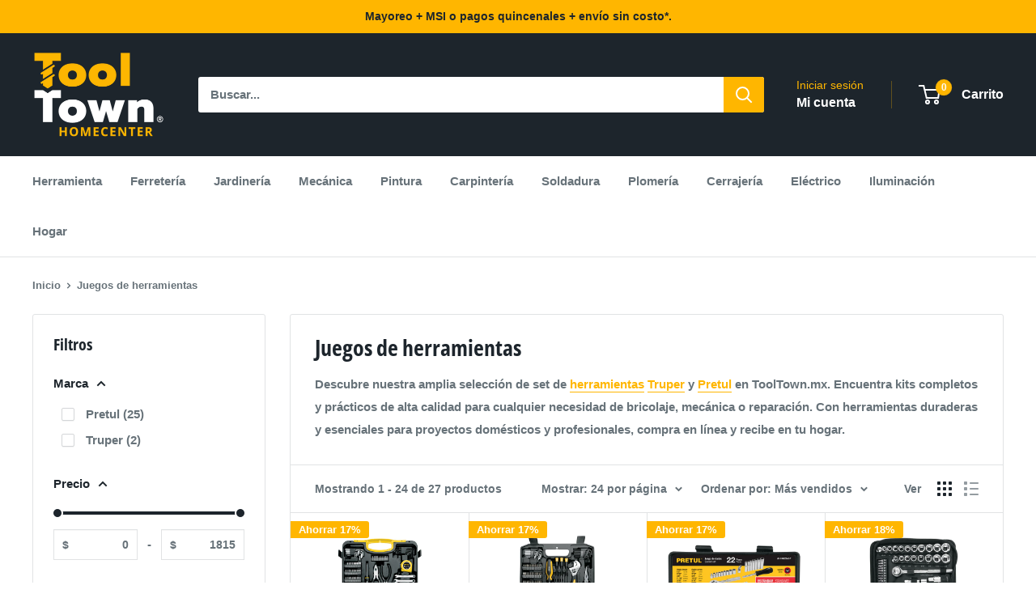

--- FILE ---
content_type: text/html; charset=utf-8
request_url: https://www.tooltown.mx/collections/juegos-de-herramientas
body_size: 41949
content:
<!doctype html>

<html class="no-js" lang="es">
  <head>
    <meta charset="utf-8">
    <meta name="viewport" content="width=device-width, initial-scale=1.0, height=device-height, minimum-scale=1.0, maximum-scale=1.0">
    <meta name="theme-color" content="#1d252c">

    <title>Juegos de herramientas</title><meta name="description" content="Descubre nuestra amplia selección de set de herramientas Truper y Pretul en ToolTown.mx. Encuentra kits completos y prácticos de alta calidad para cualquier necesidad de bricolaje, mecánica o reparación. Con herramientas duraderas y esenciales para proyectos domésticos y profesionales, compra en línea y recibe en tu ho"><link rel="canonical" href="https://www.tooltown.mx/collections/juegos-de-herramientas"><link rel="shortcut icon" href="//www.tooltown.mx/cdn/shop/files/favicon_96x96.jpg?v=1648837320" type="image/png"><!-- Google Tag Manager -->
    <script>(function(w,d,s,l,i){w[l]=w[l]||[];w[l].push({'gtm.start':
    new Date().getTime(),event:'gtm.js'});var f=d.getElementsByTagName(s)[0],
    j=d.createElement(s),dl=l!='dataLayer'?'&l='+l:'';j.async=true;j.src=
    'https://www.googletagmanager.com/gtm.js?id='+i+dl;f.parentNode.insertBefore(j,f);
    })(window,document,'script','dataLayer','GTM-M6M2MMM');</script>
    <!-- End Google Tag Manager --><link rel="preload" as="style" href="//www.tooltown.mx/cdn/shop/t/12/assets/theme.css?v=145096456272456570681716575534">
    <link rel="preload" as="script" href="//www.tooltown.mx/cdn/shop/t/12/assets/theme.js?v=54558379233122985041740080630">
    <link rel="preconnect" href="https://cdn.shopify.com">
    <link rel="preconnect" href="https://fonts.shopifycdn.com">
    <link rel="dns-prefetch" href="https://productreviews.shopifycdn.com">
    <link rel="dns-prefetch" href="https://ajax.googleapis.com">
    <link rel="dns-prefetch" href="https://maps.googleapis.com">
    <link rel="dns-prefetch" href="https://maps.gstatic.com">

    <meta property="og:type" content="website">
  <meta property="og:title" content="Juegos de herramientas">
  <meta property="og:image" content="http://www.tooltown.mx/cdn/shop/files/SET-133_b3cf3cc5-c497-4e79-866c-da4a73eb95ea.jpg?v=1756754692">
  <meta property="og:image:secure_url" content="https://www.tooltown.mx/cdn/shop/files/SET-133_b3cf3cc5-c497-4e79-866c-da4a73eb95ea.jpg?v=1756754692">
  <meta property="og:image:width" content="1800">
  <meta property="og:image:height" content="1800"><meta property="og:description" content="Descubre nuestra amplia selección de set de herramientas Truper y Pretul en ToolTown.mx. Encuentra kits completos y prácticos de alta calidad para cualquier necesidad de bricolaje, mecánica o reparación. Con herramientas duraderas y esenciales para proyectos domésticos y profesionales, compra en línea y recibe en tu ho"><meta property="og:url" content="https://www.tooltown.mx/collections/juegos-de-herramientas">
<meta property="og:site_name" content="Tool Town"><meta name="twitter:card" content="summary"><meta name="twitter:title" content="Juegos de herramientas">
  <meta name="twitter:description" content="Descubre nuestra amplia selección de set de herramientas Truper y Pretul en ToolTown.mx. Encuentra kits completos y prácticos de alta calidad para cualquier necesidad de bricolaje, mecánica o reparación. Con herramientas duraderas y esenciales para proyectos domésticos y profesionales, compra en línea y recibe en tu hogar.">
  <meta name="twitter:image" content="https://www.tooltown.mx/cdn/shop/files/SET-133_b3cf3cc5-c497-4e79-866c-da4a73eb95ea_600x600_crop_center.jpg?v=1756754692">
    <link rel="preload" href="//www.tooltown.mx/cdn/fonts/open_sans_condensed/opensanscondensed_n7.540ad984d87539ff9a03e07d9527f1ec85e214bc.woff2" as="font" type="font/woff2" crossorigin><style>
  @font-face {
  font-family: "Open Sans Condensed";
  font-weight: 700;
  font-style: normal;
  font-display: swap;
  src: url("//www.tooltown.mx/cdn/fonts/open_sans_condensed/opensanscondensed_n7.540ad984d87539ff9a03e07d9527f1ec85e214bc.woff2") format("woff2"),
       url("//www.tooltown.mx/cdn/fonts/open_sans_condensed/opensanscondensed_n7.0ccd6ca2773ce782c7c735ca14a677a02c206a2e.woff") format("woff");
}

  
@font-face {
  font-family: "Open Sans Condensed";
  font-weight: 700;
  font-style: italic;
  font-display: swap;
  src: url("//www.tooltown.mx/cdn/fonts/open_sans_condensed/opensanscondensed_i7.b3af424e64a219e4d91dc9285b3e0c96b029e81e.woff2") format("woff2"),
       url("//www.tooltown.mx/cdn/fonts/open_sans_condensed/opensanscondensed_i7.ef954f777d637a453b9ee01dc166c8ab51f5e8f0.woff") format("woff");
}


  
  
  

  :root {
    --default-text-font-size : 15px;
    --base-text-font-size    : 15px;
    --heading-font-family    : "Open Sans Condensed", sans-serif;
    --heading-font-weight    : 700;
    --heading-font-style     : normal;
    --text-font-family       : Helvetica, Arial, sans-serif;
    --text-font-weight       : 700;
    --text-font-style        : normal;
    --text-font-bolder-weight: bolder;
    --text-link-decoration   : underline;

    --text-color               : #677279;
    --text-color-rgb           : 103, 114, 121;
    --heading-color            : #1d252c;
    --border-color             : #e1e3e4;
    --border-color-rgb         : 225, 227, 228;
    --form-border-color        : #d4d6d8;
    --accent-color             : #1d252c;
    --accent-color-rgb         : 29, 37, 44;
    --link-color               : #ffb600;
    --link-color-hover         : #b37f00;
    --background               : #ffffff;
    --secondary-background     : #ffffff;
    --secondary-background-rgb : 255, 255, 255;
    --accent-background        : rgba(29, 37, 44, 0.08);

    --input-background: #ffffff;

    --error-color       : #ffb600;
    --error-background  : rgba(255, 182, 0, 0.07);
    --success-color     : #00aa00;
    --success-background: rgba(0, 170, 0, 0.11);

    --primary-button-background      : #1d252c;
    --primary-button-background-rgb  : 29, 37, 44;
    --primary-button-text-color      : #ffffff;
    --secondary-button-background    : #ffb600;
    --secondary-button-background-rgb: 255, 182, 0;
    --secondary-button-text-color    : #ffffff;

    --header-background      : #1d252c;
    --header-text-color      : #ffffff;
    --header-light-text-color: #ffb600;
    --header-border-color    : rgba(255, 182, 0, 0.3);
    --header-accent-color    : #ffb600;

    --footer-background-color:    #1d252c;
    --footer-heading-text-color:  #ececec;
    --footer-body-text-color:     #c7c7c7;
    --footer-body-text-color-rgb: 199, 199, 199;
    --footer-accent-color:        #ffb600;
    --footer-accent-color-rgb:    255, 182, 0;
    --footer-border:              none;
    
    --flickity-arrow-color: #abb1b4;--product-on-sale-accent           : #ffb600;
    --product-on-sale-accent-rgb       : 255, 182, 0;
    --product-on-sale-color            : #ffffff;
    --product-in-stock-color           : #008a00;
    --product-low-stock-color          : #ffb600;
    --product-sold-out-color           : #dedede;
    --product-custom-label-1-background: #008a00;
    --product-custom-label-1-color     : #ffffff;
    --product-custom-label-2-background: #00a500;
    --product-custom-label-2-color     : #ffffff;
    --product-review-star-color        : #ffb600;

    --mobile-container-gutter : 20px;
    --desktop-container-gutter: 40px;

    /* Shopify related variables */
    --payment-terms-background-color: #ffffff;
  }
</style>

<script>
  // IE11 does not have support for CSS variables, so we have to polyfill them
  if (!(((window || {}).CSS || {}).supports && window.CSS.supports('(--a: 0)'))) {
    const script = document.createElement('script');
    script.type = 'text/javascript';
    script.src = 'https://cdn.jsdelivr.net/npm/css-vars-ponyfill@2';
    script.onload = function() {
      cssVars({});
    };

    document.getElementsByTagName('head')[0].appendChild(script);
  }
</script>


    <script>window.performance && window.performance.mark && window.performance.mark('shopify.content_for_header.start');</script><meta name="facebook-domain-verification" content="ov8o2u8mmrh2bk44hvpxti8pkafk5q">
<meta name="facebook-domain-verification" content="csd2dktln7dgwicv2ha8ze9tqn3hjc">
<meta name="google-site-verification" content="K7WIjxGOWNLkLhEHJwvN4gXeOe6JHVt--3GsC0tD30o">
<meta id="shopify-digital-wallet" name="shopify-digital-wallet" content="/58584793242/digital_wallets/dialog">
<meta name="shopify-checkout-api-token" content="ce92cbde02637f47ce2014c482b853b2">
<meta id="in-context-paypal-metadata" data-shop-id="58584793242" data-venmo-supported="false" data-environment="production" data-locale="es_ES" data-paypal-v4="true" data-currency="MXN">
<link rel="alternate" type="application/atom+xml" title="Feed" href="/collections/juegos-de-herramientas.atom" />
<link rel="next" href="/collections/juegos-de-herramientas?page=2">
<link rel="alternate" type="application/json+oembed" href="https://www.tooltown.mx/collections/juegos-de-herramientas.oembed">
<script async="async" src="/checkouts/internal/preloads.js?locale=es-MX"></script>
<script id="shopify-features" type="application/json">{"accessToken":"ce92cbde02637f47ce2014c482b853b2","betas":["rich-media-storefront-analytics"],"domain":"www.tooltown.mx","predictiveSearch":true,"shopId":58584793242,"locale":"es"}</script>
<script>var Shopify = Shopify || {};
Shopify.shop = "magno-centro-store.myshopify.com";
Shopify.locale = "es";
Shopify.currency = {"active":"MXN","rate":"1.0"};
Shopify.country = "MX";
Shopify.theme = {"name":"Actualizado Versión | Tool Town | V1.3","id":135910031514,"schema_name":"Warehouse","schema_version":"5.1.0","theme_store_id":871,"role":"main"};
Shopify.theme.handle = "null";
Shopify.theme.style = {"id":null,"handle":null};
Shopify.cdnHost = "www.tooltown.mx/cdn";
Shopify.routes = Shopify.routes || {};
Shopify.routes.root = "/";</script>
<script type="module">!function(o){(o.Shopify=o.Shopify||{}).modules=!0}(window);</script>
<script>!function(o){function n(){var o=[];function n(){o.push(Array.prototype.slice.apply(arguments))}return n.q=o,n}var t=o.Shopify=o.Shopify||{};t.loadFeatures=n(),t.autoloadFeatures=n()}(window);</script>
<script id="shop-js-analytics" type="application/json">{"pageType":"collection"}</script>
<script defer="defer" async type="module" src="//www.tooltown.mx/cdn/shopifycloud/shop-js/modules/v2/client.init-shop-cart-sync_DaR8I8JV.es.esm.js"></script>
<script defer="defer" async type="module" src="//www.tooltown.mx/cdn/shopifycloud/shop-js/modules/v2/chunk.common_CvUpgQgQ.esm.js"></script>
<script type="module">
  await import("//www.tooltown.mx/cdn/shopifycloud/shop-js/modules/v2/client.init-shop-cart-sync_DaR8I8JV.es.esm.js");
await import("//www.tooltown.mx/cdn/shopifycloud/shop-js/modules/v2/chunk.common_CvUpgQgQ.esm.js");

  window.Shopify.SignInWithShop?.initShopCartSync?.({"fedCMEnabled":true,"windoidEnabled":true});

</script>
<script>(function() {
  var isLoaded = false;
  function asyncLoad() {
    if (isLoaded) return;
    isLoaded = true;
    var urls = ["https:\/\/getbutton.io\/shopify\/widget\/58584793242.js?v=1655744266\u0026shop=magno-centro-store.myshopify.com","https:\/\/cdn.shopify.com\/s\/files\/1\/0585\/8479\/3242\/t\/4\/assets\/verify-meteor-menu.js?meteor_tier=premium\u0026shop=magno-centro-store.myshopify.com","https:\/\/cdn.hextom.com\/js\/freeshippingbar.js?shop=magno-centro-store.myshopify.com"];
    for (var i = 0; i < urls.length; i++) {
      var s = document.createElement('script');
      s.type = 'text/javascript';
      s.async = true;
      s.src = urls[i];
      var x = document.getElementsByTagName('script')[0];
      x.parentNode.insertBefore(s, x);
    }
  };
  if(window.attachEvent) {
    window.attachEvent('onload', asyncLoad);
  } else {
    window.addEventListener('load', asyncLoad, false);
  }
})();</script>
<script id="__st">var __st={"a":58584793242,"offset":-21600,"reqid":"15d8ae47-9208-49b6-8a3f-164cbf436490-1764792617","pageurl":"www.tooltown.mx\/collections\/juegos-de-herramientas","u":"af00f87814be","p":"collection","rtyp":"collection","rid":280384045210};</script>
<script>window.ShopifyPaypalV4VisibilityTracking = true;</script>
<script id="captcha-bootstrap">!function(){'use strict';const t='contact',e='account',n='new_comment',o=[[t,t],['blogs',n],['comments',n],[t,'customer']],c=[[e,'customer_login'],[e,'guest_login'],[e,'recover_customer_password'],[e,'create_customer']],r=t=>t.map((([t,e])=>`form[action*='/${t}']:not([data-nocaptcha='true']) input[name='form_type'][value='${e}']`)).join(','),a=t=>()=>t?[...document.querySelectorAll(t)].map((t=>t.form)):[];function s(){const t=[...o],e=r(t);return a(e)}const i='password',u='form_key',d=['recaptcha-v3-token','g-recaptcha-response','h-captcha-response',i],f=()=>{try{return window.sessionStorage}catch{return}},m='__shopify_v',_=t=>t.elements[u];function p(t,e,n=!1){try{const o=window.sessionStorage,c=JSON.parse(o.getItem(e)),{data:r}=function(t){const{data:e,action:n}=t;return t[m]||n?{data:e,action:n}:{data:t,action:n}}(c);for(const[e,n]of Object.entries(r))t.elements[e]&&(t.elements[e].value=n);n&&o.removeItem(e)}catch(o){console.error('form repopulation failed',{error:o})}}const l='form_type',E='cptcha';function T(t){t.dataset[E]=!0}const w=window,h=w.document,L='Shopify',v='ce_forms',y='captcha';let A=!1;((t,e)=>{const n=(g='f06e6c50-85a8-45c8-87d0-21a2b65856fe',I='https://cdn.shopify.com/shopifycloud/storefront-forms-hcaptcha/ce_storefront_forms_captcha_hcaptcha.v1.5.2.iife.js',D={infoText:'Protegido por hCaptcha',privacyText:'Privacidad',termsText:'Términos'},(t,e,n)=>{const o=w[L][v],c=o.bindForm;if(c)return c(t,g,e,D).then(n);var r;o.q.push([[t,g,e,D],n]),r=I,A||(h.body.append(Object.assign(h.createElement('script'),{id:'captcha-provider',async:!0,src:r})),A=!0)});var g,I,D;w[L]=w[L]||{},w[L][v]=w[L][v]||{},w[L][v].q=[],w[L][y]=w[L][y]||{},w[L][y].protect=function(t,e){n(t,void 0,e),T(t)},Object.freeze(w[L][y]),function(t,e,n,w,h,L){const[v,y,A,g]=function(t,e,n){const i=e?o:[],u=t?c:[],d=[...i,...u],f=r(d),m=r(i),_=r(d.filter((([t,e])=>n.includes(e))));return[a(f),a(m),a(_),s()]}(w,h,L),I=t=>{const e=t.target;return e instanceof HTMLFormElement?e:e&&e.form},D=t=>v().includes(t);t.addEventListener('submit',(t=>{const e=I(t);if(!e)return;const n=D(e)&&!e.dataset.hcaptchaBound&&!e.dataset.recaptchaBound,o=_(e),c=g().includes(e)&&(!o||!o.value);(n||c)&&t.preventDefault(),c&&!n&&(function(t){try{if(!f())return;!function(t){const e=f();if(!e)return;const n=_(t);if(!n)return;const o=n.value;o&&e.removeItem(o)}(t);const e=Array.from(Array(32),(()=>Math.random().toString(36)[2])).join('');!function(t,e){_(t)||t.append(Object.assign(document.createElement('input'),{type:'hidden',name:u})),t.elements[u].value=e}(t,e),function(t,e){const n=f();if(!n)return;const o=[...t.querySelectorAll(`input[type='${i}']`)].map((({name:t})=>t)),c=[...d,...o],r={};for(const[a,s]of new FormData(t).entries())c.includes(a)||(r[a]=s);n.setItem(e,JSON.stringify({[m]:1,action:t.action,data:r}))}(t,e)}catch(e){console.error('failed to persist form',e)}}(e),e.submit())}));const S=(t,e)=>{t&&!t.dataset[E]&&(n(t,e.some((e=>e===t))),T(t))};for(const o of['focusin','change'])t.addEventListener(o,(t=>{const e=I(t);D(e)&&S(e,y())}));const B=e.get('form_key'),M=e.get(l),P=B&&M;t.addEventListener('DOMContentLoaded',(()=>{const t=y();if(P)for(const e of t)e.elements[l].value===M&&p(e,B);[...new Set([...A(),...v().filter((t=>'true'===t.dataset.shopifyCaptcha))])].forEach((e=>S(e,t)))}))}(h,new URLSearchParams(w.location.search),n,t,e,['guest_login'])})(!0,!0)}();</script>
<script integrity="sha256-52AcMU7V7pcBOXWImdc/TAGTFKeNjmkeM1Pvks/DTgc=" data-source-attribution="shopify.loadfeatures" defer="defer" src="//www.tooltown.mx/cdn/shopifycloud/storefront/assets/storefront/load_feature-81c60534.js" crossorigin="anonymous"></script>
<script data-source-attribution="shopify.dynamic_checkout.dynamic.init">var Shopify=Shopify||{};Shopify.PaymentButton=Shopify.PaymentButton||{isStorefrontPortableWallets:!0,init:function(){window.Shopify.PaymentButton.init=function(){};var t=document.createElement("script");t.src="https://www.tooltown.mx/cdn/shopifycloud/portable-wallets/latest/portable-wallets.es.js",t.type="module",document.head.appendChild(t)}};
</script>
<script data-source-attribution="shopify.dynamic_checkout.buyer_consent">
  function portableWalletsHideBuyerConsent(e){var t=document.getElementById("shopify-buyer-consent"),n=document.getElementById("shopify-subscription-policy-button");t&&n&&(t.classList.add("hidden"),t.setAttribute("aria-hidden","true"),n.removeEventListener("click",e))}function portableWalletsShowBuyerConsent(e){var t=document.getElementById("shopify-buyer-consent"),n=document.getElementById("shopify-subscription-policy-button");t&&n&&(t.classList.remove("hidden"),t.removeAttribute("aria-hidden"),n.addEventListener("click",e))}window.Shopify?.PaymentButton&&(window.Shopify.PaymentButton.hideBuyerConsent=portableWalletsHideBuyerConsent,window.Shopify.PaymentButton.showBuyerConsent=portableWalletsShowBuyerConsent);
</script>
<script data-source-attribution="shopify.dynamic_checkout.cart.bootstrap">document.addEventListener("DOMContentLoaded",(function(){function t(){return document.querySelector("shopify-accelerated-checkout-cart, shopify-accelerated-checkout")}if(t())Shopify.PaymentButton.init();else{new MutationObserver((function(e,n){t()&&(Shopify.PaymentButton.init(),n.disconnect())})).observe(document.body,{childList:!0,subtree:!0})}}));
</script>
<link id="shopify-accelerated-checkout-styles" rel="stylesheet" media="screen" href="https://www.tooltown.mx/cdn/shopifycloud/portable-wallets/latest/accelerated-checkout-backwards-compat.css" crossorigin="anonymous">
<style id="shopify-accelerated-checkout-cart">
        #shopify-buyer-consent {
  margin-top: 1em;
  display: inline-block;
  width: 100%;
}

#shopify-buyer-consent.hidden {
  display: none;
}

#shopify-subscription-policy-button {
  background: none;
  border: none;
  padding: 0;
  text-decoration: underline;
  font-size: inherit;
  cursor: pointer;
}

#shopify-subscription-policy-button::before {
  box-shadow: none;
}

      </style>

<script>window.performance && window.performance.mark && window.performance.mark('shopify.content_for_header.end');</script>

    <link rel="stylesheet" href="//www.tooltown.mx/cdn/shop/t/12/assets/theme.css?v=145096456272456570681716575534">

    


  <script type="application/ld+json">
  {
    "@context": "https://schema.org",
    "@type": "BreadcrumbList",
  "itemListElement": [{
      "@type": "ListItem",
      "position": 1,
      "name": "Inicio",
      "item": "https://www.tooltown.mx"
    },{
          "@type": "ListItem",
          "position": 2,
          "name": "Juegos de herramientas",
          "item": "https://www.tooltown.mx/collections/juegos-de-herramientas"
        }]
  }
  </script>



    <script>
      // This allows to expose several variables to the global scope, to be used in scripts
      window.theme = {
        pageType: "collection",
        cartCount: 0,
        moneyFormat: "$ {{amount}}",
        moneyWithCurrencyFormat: "$ {{amount}} MXN",
        currencyCodeEnabled: false,
        showDiscount: true,
        discountMode: "percentage",
        cartType: "drawer"
      };

      window.routes = {
        rootUrl: "\/",
        rootUrlWithoutSlash: '',
        cartUrl: "\/cart",
        cartAddUrl: "\/cart\/add",
        cartChangeUrl: "\/cart\/change",
        searchUrl: "\/search",
        productRecommendationsUrl: "\/recommendations\/products"
      };

      window.languages = {
        productRegularPrice: "Precio habitual",
        productSalePrice: "Precio de venta",
        collectionOnSaleLabel: "Ahorrar {{savings}}",
        productFormUnavailable: "No disponible",
        productFormAddToCart: "Añadir al carrito",
        productFormPreOrder: "Reservar",
        productFormSoldOut: "Agotado",
        productAdded: "El producto ha sido añadido al carrito",
        productAddedShort: "Añadido !",
        shippingEstimatorNoResults: "No se pudo encontrar envío para su dirección.",
        shippingEstimatorOneResult: "Hay una tarifa de envío para su dirección :",
        shippingEstimatorMultipleResults: "Hay {{count}} tarifas de envío para su dirección :",
        shippingEstimatorErrors: "Hay algunos errores :"
      };

      document.documentElement.className = document.documentElement.className.replace('no-js', 'js');
    </script><script src="//www.tooltown.mx/cdn/shop/t/12/assets/theme.js?v=54558379233122985041740080630" defer></script>
    <script src="//www.tooltown.mx/cdn/shop/t/12/assets/custom.js?v=102476495355921946141716575534" defer></script><script>
        (function () {
          window.onpageshow = function() {
            // We force re-freshing the cart content onpageshow, as most browsers will serve a cache copy when hitting the
            // back button, which cause staled data
            document.documentElement.dispatchEvent(new CustomEvent('cart:refresh', {
              bubbles: true,
              detail: {scrollToTop: false}
            }));
          };
        })();
      </script><!-- BEGIN app block: shopify://apps/meteor-mega-menu/blocks/app_embed/9412d6a7-f8f8-4d65-b9ae-2737c2f0f45b -->


    <script>
        window.MeteorMenu = {
            // These will get handled by the Meteor class constructor
            registeredCallbacks: [],
            api: {
                on: (eventName, callback) => {
                    window.MeteorMenu.registeredCallbacks.push([eventName, callback]);
                }
            },
            revisionFileUrl: "\/\/www.tooltown.mx\/cdn\/shop\/files\/meteor-mega-menus.json?v=10896854090435060706",
            storefrontAccessToken: "7ce839e344e5509cc0cb2908cf667594",
            localeRootPath: "\/",
            languageCode: "es".toUpperCase(),
            countryCode: "MX",
            shop: {
                domain: "www.tooltown.mx",
                permanentDomain: "magno-centro-store.myshopify.com",
                moneyFormat: "$ {{amount}}",
                currency: "MXN"
            },
            options: {
                desktopSelector: "",
                mobileSelector: "",
                disableDesktop: false,
                disableMobile: false,
                navigationLinkSpacing: 16,
                navigationLinkCaretStyle: "outline",
                menuDisplayAnimation: "none",
                menuCenterInViewport: false,
                menuVerticalOffset: 10,
                menuVerticalPadding: 0,
                menuJustifyContent: "flex-start",
                menuFontSize: 16,
                menuFontWeight: "400",
                menuTextTransform: "none",
                menuDisplayAction: "hover",
                menuDisplayDelay: "0",
                externalLinksInNewTab: null,
                mobileBreakpoint: 0,
                addonsEnabled: false
            }
        }
    </script>

<style data-app-injected='MeteorMenu'>
        
    </style><!-- END app block --><!-- BEGIN app block: shopify://apps/judge-me-reviews/blocks/judgeme_core/61ccd3b1-a9f2-4160-9fe9-4fec8413e5d8 --><!-- Start of Judge.me Core -->




<link rel="dns-prefetch" href="https://cdnwidget.judge.me">
<link rel="dns-prefetch" href="https://cdn.judge.me">
<link rel="dns-prefetch" href="https://cdn1.judge.me">
<link rel="dns-prefetch" href="https://api.judge.me">

<script data-cfasync='false' class='jdgm-settings-script'>window.jdgmSettings={"pagination":5,"disable_web_reviews":true,"badge_no_review_text":"Sin reseñas","badge_n_reviews_text":"{{ n }} reseña/reseñas","hide_badge_preview_if_no_reviews":true,"badge_hide_text":false,"enforce_center_preview_badge":false,"widget_title":"Reseñas de Clientes","widget_open_form_text":"Escribir una reseña","widget_close_form_text":"Cancelar reseña","widget_refresh_page_text":"Actualizar página","widget_summary_text":"Basado en {{ number_of_reviews }} reseña/reseñas","widget_no_review_text":"Sé el primero en escribir una reseña","widget_name_field_text":"Nombre","widget_verified_name_field_text":"Nombre Verificado (público)","widget_name_placeholder_text":"Nombre","widget_required_field_error_text":"Este campo es obligatorio.","widget_email_field_text":"Dirección de correo electrónico","widget_verified_email_field_text":"Correo electrónico Verificado (privado, no se puede editar)","widget_email_placeholder_text":"Tu dirección de correo electrónico","widget_email_field_error_text":"Por favor, ingresa una dirección de correo electrónico válida.","widget_rating_field_text":"Calificación","widget_review_title_field_text":"Título de la Reseña","widget_review_title_placeholder_text":"Da un título a tu reseña","widget_review_body_field_text":"Contenido de la reseña","widget_review_body_placeholder_text":"Empieza a escribir aquí...","widget_pictures_field_text":"Imagen/Video (opcional)","widget_submit_review_text":"Enviar Reseña","widget_submit_verified_review_text":"Enviar Reseña Verificada","widget_submit_success_msg_with_auto_publish":"¡Gracias! Por favor, actualiza la página en unos momentos para ver tu reseña. Puedes eliminar o editar tu reseña iniciando sesión en \u003ca href='https://judge.me/login' target='_blank' rel='nofollow noopener'\u003eJudge.me\u003c/a\u003e","widget_submit_success_msg_no_auto_publish":"¡Gracias! Tu reseña se publicará tan pronto como sea aprobada por el administrador de la tienda. Puedes eliminar o editar tu reseña iniciando sesión en \u003ca href='https://judge.me/login' target='_blank' rel='nofollow noopener'\u003eJudge.me\u003c/a\u003e","widget_show_default_reviews_out_of_total_text":"Mostrando {{ n_reviews_shown }} de {{ n_reviews }} reseñas.","widget_show_all_link_text":"Mostrar todas","widget_show_less_link_text":"Mostrar menos","widget_author_said_text":"{{ reviewer_name }} dijo:","widget_days_text":"hace {{ n }} día/días","widget_weeks_text":"hace {{ n }} semana/semanas","widget_months_text":"hace {{ n }} mes/meses","widget_years_text":"hace {{ n }} año/años","widget_yesterday_text":"Ayer","widget_today_text":"Hoy","widget_replied_text":"\u003e\u003e {{ shop_name }} respondió:","widget_read_more_text":"Leer más","widget_reviewer_name_as_initial":"","widget_rating_filter_color":"#fbcd0a","widget_rating_filter_see_all_text":"Ver todas las reseñas","widget_sorting_most_recent_text":"Más Recientes","widget_sorting_highest_rating_text":"Mayor Calificación","widget_sorting_lowest_rating_text":"Menor Calificación","widget_sorting_with_pictures_text":"Solo Imágenes","widget_sorting_most_helpful_text":"Más Útiles","widget_open_question_form_text":"Hacer una pregunta","widget_reviews_subtab_text":"Reseñas","widget_questions_subtab_text":"Preguntas","widget_question_label_text":"Pregunta","widget_answer_label_text":"Respuesta","widget_question_placeholder_text":"Escribe tu pregunta aquí","widget_submit_question_text":"Enviar Pregunta","widget_question_submit_success_text":"¡Gracias por tu pregunta! Te notificaremos una vez que sea respondida.","verified_badge_text":"Verificado","verified_badge_bg_color":"","verified_badge_text_color":"","verified_badge_placement":"left-of-reviewer-name","widget_review_max_height":"","widget_hide_border":false,"widget_social_share":false,"widget_thumb":false,"widget_review_location_show":false,"widget_location_format":"","all_reviews_include_out_of_store_products":true,"all_reviews_out_of_store_text":"(fuera de la tienda)","all_reviews_pagination":100,"all_reviews_product_name_prefix_text":"sobre","enable_review_pictures":true,"enable_question_anwser":false,"widget_theme":"default","review_date_format":"mm/dd/yyyy","default_sort_method":"most-recent","widget_product_reviews_subtab_text":"Reseñas de Productos","widget_shop_reviews_subtab_text":"Reseñas de la Tienda","widget_other_products_reviews_text":"Reseñas para otros productos","widget_store_reviews_subtab_text":"Reseñas de la tienda","widget_no_store_reviews_text":"Esta tienda no ha recibido ninguna reseña todavía","widget_web_restriction_product_reviews_text":"Este producto no ha recibido ninguna reseña todavía","widget_no_items_text":"No se encontraron elementos","widget_show_more_text":"Mostrar más","widget_write_a_store_review_text":"Escribir una Reseña de la Tienda","widget_other_languages_heading":"Reseñas en Otros Idiomas","widget_translate_review_text":"Traducir reseña a {{ language }}","widget_translating_review_text":"Traduciendo...","widget_show_original_translation_text":"Mostrar original ({{ language }})","widget_translate_review_failed_text":"No se pudo traducir la reseña.","widget_translate_review_retry_text":"Reintentar","widget_translate_review_try_again_later_text":"Intentar más tarde","show_product_url_for_grouped_product":false,"widget_sorting_pictures_first_text":"Imágenes Primero","show_pictures_on_all_rev_page_mobile":false,"show_pictures_on_all_rev_page_desktop":false,"floating_tab_hide_mobile_install_preference":false,"floating_tab_button_name":"★ Reseñas","floating_tab_title":"Deja que los clientes hablen por nosotros","floating_tab_button_color":"","floating_tab_button_background_color":"","floating_tab_url":"","floating_tab_url_enabled":false,"floating_tab_tab_style":"text","all_reviews_text_badge_text":"Los clientes nos califican {{ shop.metafields.judgeme.all_reviews_rating | round: 1 }}/5 basado en {{ shop.metafields.judgeme.all_reviews_count }} reseñas.","all_reviews_text_badge_text_branded_style":"{{ shop.metafields.judgeme.all_reviews_rating | round: 1 }} de 5 estrellas basado en {{ shop.metafields.judgeme.all_reviews_count }} reseñas","is_all_reviews_text_badge_a_link":false,"show_stars_for_all_reviews_text_badge":false,"all_reviews_text_badge_url":"","all_reviews_text_style":"branded","all_reviews_text_color_style":"judgeme_brand_color","all_reviews_text_color":"#108474","all_reviews_text_show_jm_brand":true,"featured_carousel_show_header":true,"featured_carousel_title":"Deja que los clientes hablen por nosotros","testimonials_carousel_title":"Los clientes nos dicen","videos_carousel_title":"Historias de clientes reales","cards_carousel_title":"Los clientes nos dicen","featured_carousel_count_text":"de {{ n }} reseñas","featured_carousel_add_link_to_all_reviews_page":false,"featured_carousel_url":"","featured_carousel_show_images":true,"featured_carousel_autoslide_interval":5,"featured_carousel_arrows_on_the_sides":false,"featured_carousel_height":250,"featured_carousel_width":80,"featured_carousel_image_size":0,"featured_carousel_image_height":250,"featured_carousel_arrow_color":"#eeeeee","verified_count_badge_style":"branded","verified_count_badge_orientation":"horizontal","verified_count_badge_color_style":"judgeme_brand_color","verified_count_badge_color":"#108474","is_verified_count_badge_a_link":false,"verified_count_badge_url":"","verified_count_badge_show_jm_brand":true,"widget_rating_preset_default":5,"widget_first_sub_tab":"product-reviews","widget_show_histogram":true,"widget_histogram_use_custom_color":false,"widget_pagination_use_custom_color":false,"widget_star_use_custom_color":false,"widget_verified_badge_use_custom_color":false,"widget_write_review_use_custom_color":false,"picture_reminder_submit_button":"Upload Pictures","enable_review_videos":false,"mute_video_by_default":false,"widget_sorting_videos_first_text":"Videos Primero","widget_review_pending_text":"Pendiente","featured_carousel_items_for_large_screen":3,"social_share_options_order":"Facebook,Twitter","remove_microdata_snippet":true,"disable_json_ld":false,"enable_json_ld_products":false,"preview_badge_show_question_text":false,"preview_badge_no_question_text":"Sin preguntas","preview_badge_n_question_text":"{{ number_of_questions }} pregunta/preguntas","qa_badge_show_icon":false,"qa_badge_position":"same-row","remove_judgeme_branding":false,"widget_add_search_bar":false,"widget_search_bar_placeholder":"Buscar","widget_sorting_verified_only_text":"Solo verificadas","featured_carousel_theme":"default","featured_carousel_show_rating":true,"featured_carousel_show_title":true,"featured_carousel_show_body":true,"featured_carousel_show_date":false,"featured_carousel_show_reviewer":true,"featured_carousel_show_product":false,"featured_carousel_header_background_color":"#108474","featured_carousel_header_text_color":"#ffffff","featured_carousel_name_product_separator":"reviewed","featured_carousel_full_star_background":"#108474","featured_carousel_empty_star_background":"#dadada","featured_carousel_vertical_theme_background":"#f9fafb","featured_carousel_verified_badge_enable":true,"featured_carousel_verified_badge_color":"#108474","featured_carousel_border_style":"round","featured_carousel_review_line_length_limit":3,"featured_carousel_more_reviews_button_text":"Leer más reseñas","featured_carousel_view_product_button_text":"Ver producto","all_reviews_page_load_reviews_on":"scroll","all_reviews_page_load_more_text":"Cargar Más Reseñas","disable_fb_tab_reviews":false,"enable_ajax_cdn_cache":false,"widget_advanced_speed_features":5,"widget_public_name_text":"mostrado públicamente como","default_reviewer_name":"John Smith","default_reviewer_name_has_non_latin":true,"widget_reviewer_anonymous":"Anónimo","medals_widget_title":"Medallas de Reseñas Judge.me","medals_widget_background_color":"#f9fafb","medals_widget_position":"footer_all_pages","medals_widget_border_color":"#f9fafb","medals_widget_verified_text_position":"left","medals_widget_use_monochromatic_version":false,"medals_widget_elements_color":"#108474","show_reviewer_avatar":true,"widget_invalid_yt_video_url_error_text":"No es una URL de video de YouTube","widget_max_length_field_error_text":"Por favor, ingresa no más de {0} caracteres.","widget_show_country_flag":false,"widget_show_collected_via_shop_app":true,"widget_verified_by_shop_badge_style":"light","widget_verified_by_shop_text":"Verificado por la Tienda","widget_show_photo_gallery":false,"widget_load_with_code_splitting":true,"widget_ugc_install_preference":false,"widget_ugc_title":"Hecho por nosotros, Compartido por ti","widget_ugc_subtitle":"Etiquétanos para ver tu imagen destacada en nuestra página","widget_ugc_arrows_color":"#ffffff","widget_ugc_primary_button_text":"Comprar Ahora","widget_ugc_primary_button_background_color":"#108474","widget_ugc_primary_button_text_color":"#ffffff","widget_ugc_primary_button_border_width":"0","widget_ugc_primary_button_border_style":"none","widget_ugc_primary_button_border_color":"#108474","widget_ugc_primary_button_border_radius":"25","widget_ugc_secondary_button_text":"Cargar Más","widget_ugc_secondary_button_background_color":"#ffffff","widget_ugc_secondary_button_text_color":"#108474","widget_ugc_secondary_button_border_width":"2","widget_ugc_secondary_button_border_style":"solid","widget_ugc_secondary_button_border_color":"#108474","widget_ugc_secondary_button_border_radius":"25","widget_ugc_reviews_button_text":"Ver Reseñas","widget_ugc_reviews_button_background_color":"#ffffff","widget_ugc_reviews_button_text_color":"#108474","widget_ugc_reviews_button_border_width":"2","widget_ugc_reviews_button_border_style":"solid","widget_ugc_reviews_button_border_color":"#108474","widget_ugc_reviews_button_border_radius":"25","widget_ugc_reviews_button_link_to":"judgeme-reviews-page","widget_ugc_show_post_date":true,"widget_ugc_max_width":"800","widget_rating_metafield_value_type":true,"widget_primary_color":"#E3C919","widget_enable_secondary_color":false,"widget_secondary_color":"#edf5f5","widget_summary_average_rating_text":"{{ average_rating }} de 5","widget_media_grid_title":"Fotos y videos de clientes","widget_media_grid_see_more_text":"Ver más","widget_round_style":false,"widget_show_product_medals":true,"widget_verified_by_judgeme_text":"Verificado por Judge.me","widget_show_store_medals":true,"widget_verified_by_judgeme_text_in_store_medals":"Verificado por Judge.me","widget_media_field_exceed_quantity_message":"Lo sentimos, solo podemos aceptar {{ max_media }} para una reseña.","widget_media_field_exceed_limit_message":"{{ file_name }} es demasiado grande, por favor selecciona un {{ media_type }} menor a {{ size_limit }}MB.","widget_review_submitted_text":"¡Reseña Enviada!","widget_question_submitted_text":"¡Pregunta Enviada!","widget_close_form_text_question":"Cancelar","widget_write_your_answer_here_text":"Escribe tu respuesta aquí","widget_enabled_branded_link":true,"widget_show_collected_by_judgeme":true,"widget_reviewer_name_color":"","widget_write_review_text_color":"","widget_write_review_bg_color":"","widget_collected_by_judgeme_text":"recopilado por Judge.me","widget_pagination_type":"standard","widget_load_more_text":"Cargar Más","widget_load_more_color":"#108474","widget_full_review_text":"Reseña Completa","widget_read_more_reviews_text":"Leer Más Reseñas","widget_read_questions_text":"Leer Preguntas","widget_questions_and_answers_text":"Preguntas y Respuestas","widget_verified_by_text":"Verificado por","widget_verified_text":"Verificado","widget_number_of_reviews_text":"{{ number_of_reviews }} reseñas","widget_back_button_text":"Atrás","widget_next_button_text":"Siguiente","widget_custom_forms_filter_button":"Filtros","custom_forms_style":"horizontal","widget_show_review_information":false,"how_reviews_are_collected":"¿Cómo se recopilan las reseñas?","widget_show_review_keywords":false,"widget_gdpr_statement":"Cómo usamos tus datos: Solo te contactaremos sobre la reseña que dejaste, y solo si es necesario. Al enviar tu reseña, aceptas los \u003ca href='https://judge.me/terms' target='_blank' rel='nofollow noopener'\u003etérminos\u003c/a\u003e, \u003ca href='https://judge.me/privacy' target='_blank' rel='nofollow noopener'\u003eprivacidad\u003c/a\u003e y \u003ca href='https://judge.me/content-policy' target='_blank' rel='nofollow noopener'\u003epolíticas de contenido\u003c/a\u003e de Judge.me.","widget_multilingual_sorting_enabled":false,"widget_translate_review_content_enabled":false,"widget_translate_review_content_method":"manual","popup_widget_review_selection":"automatically_with_pictures","popup_widget_round_border_style":true,"popup_widget_show_title":true,"popup_widget_show_body":true,"popup_widget_show_reviewer":false,"popup_widget_show_product":true,"popup_widget_show_pictures":true,"popup_widget_use_review_picture":true,"popup_widget_show_on_home_page":true,"popup_widget_show_on_product_page":true,"popup_widget_show_on_collection_page":true,"popup_widget_show_on_cart_page":true,"popup_widget_position":"bottom_left","popup_widget_first_review_delay":5,"popup_widget_duration":5,"popup_widget_interval":5,"popup_widget_review_count":5,"popup_widget_hide_on_mobile":true,"review_snippet_widget_round_border_style":true,"review_snippet_widget_card_color":"#FFFFFF","review_snippet_widget_slider_arrows_background_color":"#FFFFFF","review_snippet_widget_slider_arrows_color":"#000000","review_snippet_widget_star_color":"#108474","show_product_variant":false,"all_reviews_product_variant_label_text":"Variante: ","widget_show_verified_branding":true,"widget_show_review_title_input":true,"redirect_reviewers_invited_via_email":"external_form","request_store_review_after_product_review":false,"request_review_other_products_in_order":false,"review_form_color_scheme":"default","review_form_corner_style":"square","review_form_star_color":{},"review_form_text_color":"#333333","review_form_background_color":"#ffffff","review_form_field_background_color":"#fafafa","review_form_button_color":{},"review_form_button_text_color":"#ffffff","review_form_modal_overlay_color":"#000000","review_content_screen_title_text":"¿Cómo calificarías este producto?","review_content_introduction_text":"Nos encantaría que compartieras un poco sobre tu experiencia.","show_review_guidance_text":true,"one_star_review_guidance_text":"Pobre","five_star_review_guidance_text":"Excelente","customer_information_screen_title_text":"Sobre ti","customer_information_introduction_text":"Por favor, cuéntanos más sobre ti.","custom_questions_screen_title_text":"Tu experiencia en más detalle","custom_questions_introduction_text":"Aquí hay algunas preguntas para ayudarnos a entender más sobre tu experiencia.","review_submitted_screen_title_text":"¡Gracias por tu reseña!","review_submitted_screen_thank_you_text":"La estamos procesando y aparecerá en la tienda pronto.","review_submitted_screen_email_verification_text":"Por favor, confirma tu correo electrónico haciendo clic en el enlace que acabamos de enviarte. Esto nos ayuda a mantener las reseñas auténticas.","review_submitted_request_store_review_text":"¿Te gustaría compartir tu experiencia de compra con nosotros?","review_submitted_review_other_products_text":"¿Te gustaría reseñar estos productos?","store_review_screen_title_text":"¿Te gustaría compartir tu experiencia de compra con nosotros?","store_review_introduction_text":"Valoramos tu opinión y la utilizamos para mejorar. Por favor, comparte cualquier pensamiento o sugerencia que tengas.","reviewer_media_screen_title_picture_text":"Compartir una foto","reviewer_media_introduction_picture_text":"Sube una foto para apoyar tu reseña.","reviewer_media_screen_title_video_text":"Compartir un video","reviewer_media_introduction_video_text":"Sube un video para apoyar tu reseña.","reviewer_media_screen_title_picture_or_video_text":"Compartir una foto o video","reviewer_media_introduction_picture_or_video_text":"Sube una foto o video para apoyar tu reseña.","reviewer_media_youtube_url_text":"Pega tu URL de Youtube aquí","advanced_settings_next_step_button_text":"Siguiente","advanced_settings_close_review_button_text":"Cerrar","modal_write_review_flow":false,"write_review_flow_required_text":"Obligatorio","write_review_flow_privacy_message_text":"Respetamos tu privacidad.","write_review_flow_anonymous_text":"Reseña como anónimo","write_review_flow_visibility_text":"No será visible para otros clientes.","write_review_flow_multiple_selection_help_text":"Selecciona tantos como quieras","write_review_flow_single_selection_help_text":"Selecciona una opción","write_review_flow_required_field_error_text":"Este campo es obligatorio","write_review_flow_invalid_email_error_text":"Por favor ingresa una dirección de correo válida","write_review_flow_max_length_error_text":"Máx. {{ max_length }} caracteres.","write_review_flow_media_upload_text":"\u003cb\u003eHaz clic para subir\u003c/b\u003e o arrastrar y soltar","write_review_flow_gdpr_statement":"Solo te contactaremos sobre tu reseña si es necesario. Al enviar tu reseña, aceptas nuestros \u003ca href='https://judge.me/terms' target='_blank' rel='nofollow noopener'\u003etérminos y condiciones\u003c/a\u003e y \u003ca href='https://judge.me/privacy' target='_blank' rel='nofollow noopener'\u003epolítica de privacidad\u003c/a\u003e.","rating_only_reviews_enabled":false,"show_negative_reviews_help_screen":false,"new_review_flow_help_screen_rating_threshold":3,"negative_review_resolution_screen_title_text":"Cuéntanos más","negative_review_resolution_text":"Tu experiencia es importante para nosotros. Si hubo problemas con tu compra, estamos aquí para ayudar. No dudes en contactarnos, nos encantaría la oportunidad de arreglar las cosas.","negative_review_resolution_button_text":"Contáctanos","negative_review_resolution_proceed_with_review_text":"Deja una reseña","negative_review_resolution_subject":"Problema con la compra de {{ shop_name }}.{{ order_name }}","preview_badge_collection_page_install_status":false,"widget_review_custom_css":"","preview_badge_custom_css":"","preview_badge_stars_count":"5-stars","featured_carousel_custom_css":"","floating_tab_custom_css":"","all_reviews_widget_custom_css":"","medals_widget_custom_css":"","verified_badge_custom_css":"","all_reviews_text_custom_css":"","transparency_badges_collected_via_store_invite":false,"transparency_badges_from_another_provider":false,"transparency_badges_collected_from_store_visitor":false,"transparency_badges_collected_by_verified_review_provider":false,"transparency_badges_earned_reward":false,"transparency_badges_collected_via_store_invite_text":"Reseña recopilada a través de una invitación al negocio","transparency_badges_from_another_provider_text":"Reseña recopilada de otro proveedor","transparency_badges_collected_from_store_visitor_text":"Reseña recopilada de un visitante del negocio","transparency_badges_written_in_google_text":"Reseña escrita en Google","transparency_badges_written_in_etsy_text":"Reseña escrita en Etsy","transparency_badges_written_in_shop_app_text":"Reseña escrita en Shop App","transparency_badges_earned_reward_text":"Reseña ganó una recompensa para una futura compra","checkout_comment_extension_title_on_product_page":"Customer Comments","checkout_comment_extension_num_latest_comment_show":5,"checkout_comment_extension_format":"name_and_timestamp","checkout_comment_customer_name":"last_initial","checkout_comment_comment_notification":true,"preview_badge_collection_page_install_preference":false,"preview_badge_home_page_install_preference":false,"preview_badge_product_page_install_preference":false,"review_widget_install_preference":"","review_carousel_install_preference":false,"floating_reviews_tab_install_preference":"none","verified_reviews_count_badge_install_preference":false,"all_reviews_text_install_preference":false,"review_widget_best_location":false,"judgeme_medals_install_preference":false,"review_widget_revamp_enabled":false,"review_widget_qna_enabled":false,"review_widget_header_theme":"default","review_widget_widget_title_enabled":true,"review_widget_header_text_size":"medium","review_widget_header_text_weight":"regular","review_widget_average_rating_style":"compact","review_widget_bar_chart_enabled":true,"review_widget_bar_chart_type":"numbers","review_widget_bar_chart_style":"standard","review_widget_reviews_section_theme":"default","review_widget_image_style":"thumbnails","review_widget_review_image_ratio":"square","review_widget_stars_size":"medium","review_widget_verified_badge":"bold_badge","review_widget_review_title_text_size":"medium","review_widget_review_text_size":"medium","review_widget_review_text_length":"medium","review_widget_number_of_columns_desktop":3,"review_widget_carousel_transition_speed":5,"review_widget_custom_questions_answers_display":"always","review_widget_button_text_color":"#FFFFFF","review_widget_text_color":"#000000","review_widget_lighter_text_color":"#7B7B7B","review_widget_corner_styling":"soft","review_widget_review_word_singular":"Reseña","review_widget_review_word_plural":"Reseñas","review_widget_voting_label":"¿Útil?","review_widget_shop_reply_label":"Respuesta de {{ shop_name }}:","review_widget_filters_title":"Filtros","qna_widget_question_word_singular":"Pregunta","qna_widget_question_word_plural":"Preguntas","qna_widget_answer_reply_label":"Respuesta de {{ answerer_name }}:","qna_content_screen_title_text":"Preguntar sobre este producto","qna_widget_question_required_field_error_text":"Por favor, ingrese su pregunta.","qna_widget_flow_gdpr_statement":"Solo te contactaremos sobre tu pregunta si es necesario. Al enviar tu pregunta, aceptas nuestros \u003ca href='https://judge.me/terms' target='_blank' rel='nofollow noopener'\u003etérminos y condiciones\u003c/a\u003e y \u003ca href='https://judge.me/privacy' target='_blank' rel='nofollow noopener'\u003epolítica de privacidad\u003c/a\u003e.","qna_widget_question_submitted_text":"¡Gracias por tu pregunta!","qna_widget_close_form_text_question":"Cerrar","qna_widget_question_submit_success_text":"Te informaremos por correo electrónico cuando te respondamos tu pregunta.","platform":"shopify","branding_url":"https://app.judge.me/reviews","branding_text":"Desarrollado por Judge.me","locale":"en","reply_name":"Tool Town","widget_version":"3.0","footer":true,"autopublish":false,"review_dates":true,"enable_custom_form":false,"shop_locale":"es","enable_multi_locales_translations":true,"show_review_title_input":true,"review_verification_email_status":"always","can_be_branded":true,"reply_name_text":"Tool Town"};</script> <style class='jdgm-settings-style'>﻿.jdgm-xx{left:0}:root{--jdgm-primary-color: #E3C919;--jdgm-secondary-color: rgba(227,201,25,0.1);--jdgm-star-color: #E3C919;--jdgm-write-review-text-color: white;--jdgm-write-review-bg-color: #E3C919;--jdgm-paginate-color: #E3C919;--jdgm-border-radius: 0;--jdgm-reviewer-name-color: #E3C919}.jdgm-histogram__bar-content{background-color:#E3C919}.jdgm-rev[data-verified-buyer=true] .jdgm-rev__icon.jdgm-rev__icon:after,.jdgm-rev__buyer-badge.jdgm-rev__buyer-badge{color:white;background-color:#E3C919}.jdgm-review-widget--small .jdgm-gallery.jdgm-gallery .jdgm-gallery__thumbnail-link:nth-child(8) .jdgm-gallery__thumbnail-wrapper.jdgm-gallery__thumbnail-wrapper:before{content:"Ver más"}@media only screen and (min-width: 768px){.jdgm-gallery.jdgm-gallery .jdgm-gallery__thumbnail-link:nth-child(8) .jdgm-gallery__thumbnail-wrapper.jdgm-gallery__thumbnail-wrapper:before{content:"Ver más"}}.jdgm-widget .jdgm-write-rev-link{display:none}.jdgm-widget .jdgm-rev-widg[data-number-of-reviews='0']{display:none}.jdgm-prev-badge[data-average-rating='0.00']{display:none !important}.jdgm-author-all-initials{display:none !important}.jdgm-author-last-initial{display:none !important}.jdgm-rev-widg__title{visibility:hidden}.jdgm-rev-widg__summary-text{visibility:hidden}.jdgm-prev-badge__text{visibility:hidden}.jdgm-rev__prod-link-prefix:before{content:'sobre'}.jdgm-rev__variant-label:before{content:'Variante: '}.jdgm-rev__out-of-store-text:before{content:'(fuera de la tienda)'}@media only screen and (min-width: 768px){.jdgm-rev__pics .jdgm-rev_all-rev-page-picture-separator,.jdgm-rev__pics .jdgm-rev__product-picture{display:none}}@media only screen and (max-width: 768px){.jdgm-rev__pics .jdgm-rev_all-rev-page-picture-separator,.jdgm-rev__pics .jdgm-rev__product-picture{display:none}}.jdgm-preview-badge[data-template="product"]{display:none !important}.jdgm-preview-badge[data-template="collection"]{display:none !important}.jdgm-preview-badge[data-template="index"]{display:none !important}.jdgm-review-widget[data-from-snippet="true"]{display:none !important}.jdgm-verified-count-badget[data-from-snippet="true"]{display:none !important}.jdgm-carousel-wrapper[data-from-snippet="true"]{display:none !important}.jdgm-all-reviews-text[data-from-snippet="true"]{display:none !important}.jdgm-medals-section[data-from-snippet="true"]{display:none !important}.jdgm-ugc-media-wrapper[data-from-snippet="true"]{display:none !important}.jdgm-review-snippet-widget .jdgm-rev-snippet-widget__cards-container .jdgm-rev-snippet-card{border-radius:8px;background:#fff}.jdgm-review-snippet-widget .jdgm-rev-snippet-widget__cards-container .jdgm-rev-snippet-card__rev-rating .jdgm-star{color:#108474}.jdgm-review-snippet-widget .jdgm-rev-snippet-widget__prev-btn,.jdgm-review-snippet-widget .jdgm-rev-snippet-widget__next-btn{border-radius:50%;background:#fff}.jdgm-review-snippet-widget .jdgm-rev-snippet-widget__prev-btn>svg,.jdgm-review-snippet-widget .jdgm-rev-snippet-widget__next-btn>svg{fill:#000}.jdgm-full-rev-modal.rev-snippet-widget .jm-mfp-container .jm-mfp-content,.jdgm-full-rev-modal.rev-snippet-widget .jm-mfp-container .jdgm-full-rev__icon,.jdgm-full-rev-modal.rev-snippet-widget .jm-mfp-container .jdgm-full-rev__pic-img,.jdgm-full-rev-modal.rev-snippet-widget .jm-mfp-container .jdgm-full-rev__reply{border-radius:8px}.jdgm-full-rev-modal.rev-snippet-widget .jm-mfp-container .jdgm-full-rev[data-verified-buyer="true"] .jdgm-full-rev__icon::after{border-radius:8px}.jdgm-full-rev-modal.rev-snippet-widget .jm-mfp-container .jdgm-full-rev .jdgm-rev__buyer-badge{border-radius:calc( 8px / 2 )}.jdgm-full-rev-modal.rev-snippet-widget .jm-mfp-container .jdgm-full-rev .jdgm-full-rev__replier::before{content:'Tool Town'}.jdgm-full-rev-modal.rev-snippet-widget .jm-mfp-container .jdgm-full-rev .jdgm-full-rev__product-button{border-radius:calc( 8px * 6 )}
</style> <style class='jdgm-settings-style'></style>

  
  
  
  <style class='jdgm-miracle-styles'>
  @-webkit-keyframes jdgm-spin{0%{-webkit-transform:rotate(0deg);-ms-transform:rotate(0deg);transform:rotate(0deg)}100%{-webkit-transform:rotate(359deg);-ms-transform:rotate(359deg);transform:rotate(359deg)}}@keyframes jdgm-spin{0%{-webkit-transform:rotate(0deg);-ms-transform:rotate(0deg);transform:rotate(0deg)}100%{-webkit-transform:rotate(359deg);-ms-transform:rotate(359deg);transform:rotate(359deg)}}@font-face{font-family:'JudgemeStar';src:url("[data-uri]") format("woff");font-weight:normal;font-style:normal}.jdgm-star{font-family:'JudgemeStar';display:inline !important;text-decoration:none !important;padding:0 4px 0 0 !important;margin:0 !important;font-weight:bold;opacity:1;-webkit-font-smoothing:antialiased;-moz-osx-font-smoothing:grayscale}.jdgm-star:hover{opacity:1}.jdgm-star:last-of-type{padding:0 !important}.jdgm-star.jdgm--on:before{content:"\e000"}.jdgm-star.jdgm--off:before{content:"\e001"}.jdgm-star.jdgm--half:before{content:"\e002"}.jdgm-widget *{margin:0;line-height:1.4;-webkit-box-sizing:border-box;-moz-box-sizing:border-box;box-sizing:border-box;-webkit-overflow-scrolling:touch}.jdgm-hidden{display:none !important;visibility:hidden !important}.jdgm-temp-hidden{display:none}.jdgm-spinner{width:40px;height:40px;margin:auto;border-radius:50%;border-top:2px solid #eee;border-right:2px solid #eee;border-bottom:2px solid #eee;border-left:2px solid #ccc;-webkit-animation:jdgm-spin 0.8s infinite linear;animation:jdgm-spin 0.8s infinite linear}.jdgm-spinner:empty{display:block}.jdgm-prev-badge{display:block !important}

</style>


  
  
   


<script data-cfasync='false' class='jdgm-script'>
!function(e){window.jdgm=window.jdgm||{},jdgm.CDN_HOST="https://cdnwidget.judge.me/",jdgm.API_HOST="https://api.judge.me/",jdgm.CDN_BASE_URL="https://cdn.shopify.com/extensions/019ae4f9-30d7-748b-9e94-916b1d25bbb4/judgeme-extensions-256/assets/",
jdgm.docReady=function(d){(e.attachEvent?"complete"===e.readyState:"loading"!==e.readyState)?
setTimeout(d,0):e.addEventListener("DOMContentLoaded",d)},jdgm.loadCSS=function(d,t,o,a){
!o&&jdgm.loadCSS.requestedUrls.indexOf(d)>=0||(jdgm.loadCSS.requestedUrls.push(d),
(a=e.createElement("link")).rel="stylesheet",a.class="jdgm-stylesheet",a.media="nope!",
a.href=d,a.onload=function(){this.media="all",t&&setTimeout(t)},e.body.appendChild(a))},
jdgm.loadCSS.requestedUrls=[],jdgm.loadJS=function(e,d){var t=new XMLHttpRequest;
t.onreadystatechange=function(){4===t.readyState&&(Function(t.response)(),d&&d(t.response))},
t.open("GET",e),t.send()},jdgm.docReady((function(){(window.jdgmLoadCSS||e.querySelectorAll(
".jdgm-widget, .jdgm-all-reviews-page").length>0)&&(jdgmSettings.widget_load_with_code_splitting?
parseFloat(jdgmSettings.widget_version)>=3?jdgm.loadCSS(jdgm.CDN_HOST+"widget_v3/base.css"):
jdgm.loadCSS(jdgm.CDN_HOST+"widget/base.css"):jdgm.loadCSS(jdgm.CDN_HOST+"shopify_v2.css"),
jdgm.loadJS(jdgm.CDN_HOST+"loader.js"))}))}(document);
</script>
<noscript><link rel="stylesheet" type="text/css" media="all" href="https://cdnwidget.judge.me/shopify_v2.css"></noscript>

<!-- BEGIN app snippet: theme_fix_tags --><script>
  (function() {
    var jdgmThemeFixes = null;
    if (!jdgmThemeFixes) return;
    var thisThemeFix = jdgmThemeFixes[Shopify.theme.id];
    if (!thisThemeFix) return;

    if (thisThemeFix.html) {
      document.addEventListener("DOMContentLoaded", function() {
        var htmlDiv = document.createElement('div');
        htmlDiv.classList.add('jdgm-theme-fix-html');
        htmlDiv.innerHTML = thisThemeFix.html;
        document.body.append(htmlDiv);
      });
    };

    if (thisThemeFix.css) {
      var styleTag = document.createElement('style');
      styleTag.classList.add('jdgm-theme-fix-style');
      styleTag.innerHTML = thisThemeFix.css;
      document.head.append(styleTag);
    };

    if (thisThemeFix.js) {
      var scriptTag = document.createElement('script');
      scriptTag.classList.add('jdgm-theme-fix-script');
      scriptTag.innerHTML = thisThemeFix.js;
      document.head.append(scriptTag);
    };
  })();
</script>
<!-- END app snippet -->
<!-- End of Judge.me Core -->



<!-- END app block --><script src="https://cdn.shopify.com/extensions/019ac713-1e54-760d-8789-70ca176184d4/21f84f123db055ac0db886a174657a70f1eae75a/assets/widget-embed.js" type="text/javascript" defer="defer"></script>
<script src="https://cdn.shopify.com/extensions/76e9d4ee-cb70-4261-beaf-5f72a563488e/meteor-mega-menu-25/assets/meteor-menu.js" type="text/javascript" defer="defer"></script>
<link href="https://cdn.shopify.com/extensions/76e9d4ee-cb70-4261-beaf-5f72a563488e/meteor-mega-menu-25/assets/meteor-menu.css" rel="stylesheet" type="text/css" media="all">
<script src="https://cdn.shopify.com/extensions/019ae4f9-30d7-748b-9e94-916b1d25bbb4/judgeme-extensions-256/assets/loader.js" type="text/javascript" defer="defer"></script>
<script src="https://cdn.shopify.com/extensions/019a8315-1245-7ed7-8408-5ce0a02a8d74/wizybot-136/assets/bundle.js" type="text/javascript" defer="defer"></script>
<link href="https://monorail-edge.shopifysvc.com" rel="dns-prefetch">
<script>(function(){if ("sendBeacon" in navigator && "performance" in window) {try {var session_token_from_headers = performance.getEntriesByType('navigation')[0].serverTiming.find(x => x.name == '_s').description;} catch {var session_token_from_headers = undefined;}var session_cookie_matches = document.cookie.match(/_shopify_s=([^;]*)/);var session_token_from_cookie = session_cookie_matches && session_cookie_matches.length === 2 ? session_cookie_matches[1] : "";var session_token = session_token_from_headers || session_token_from_cookie || "";function handle_abandonment_event(e) {var entries = performance.getEntries().filter(function(entry) {return /monorail-edge.shopifysvc.com/.test(entry.name);});if (!window.abandonment_tracked && entries.length === 0) {window.abandonment_tracked = true;var currentMs = Date.now();var navigation_start = performance.timing.navigationStart;var payload = {shop_id: 58584793242,url: window.location.href,navigation_start,duration: currentMs - navigation_start,session_token,page_type: "collection"};window.navigator.sendBeacon("https://monorail-edge.shopifysvc.com/v1/produce", JSON.stringify({schema_id: "online_store_buyer_site_abandonment/1.1",payload: payload,metadata: {event_created_at_ms: currentMs,event_sent_at_ms: currentMs}}));}}window.addEventListener('pagehide', handle_abandonment_event);}}());</script>
<script id="web-pixels-manager-setup">(function e(e,d,r,n,o){if(void 0===o&&(o={}),!Boolean(null===(a=null===(i=window.Shopify)||void 0===i?void 0:i.analytics)||void 0===a?void 0:a.replayQueue)){var i,a;window.Shopify=window.Shopify||{};var t=window.Shopify;t.analytics=t.analytics||{};var s=t.analytics;s.replayQueue=[],s.publish=function(e,d,r){return s.replayQueue.push([e,d,r]),!0};try{self.performance.mark("wpm:start")}catch(e){}var l=function(){var e={modern:/Edge?\/(1{2}[4-9]|1[2-9]\d|[2-9]\d{2}|\d{4,})\.\d+(\.\d+|)|Firefox\/(1{2}[4-9]|1[2-9]\d|[2-9]\d{2}|\d{4,})\.\d+(\.\d+|)|Chrom(ium|e)\/(9{2}|\d{3,})\.\d+(\.\d+|)|(Maci|X1{2}).+ Version\/(15\.\d+|(1[6-9]|[2-9]\d|\d{3,})\.\d+)([,.]\d+|)( \(\w+\)|)( Mobile\/\w+|) Safari\/|Chrome.+OPR\/(9{2}|\d{3,})\.\d+\.\d+|(CPU[ +]OS|iPhone[ +]OS|CPU[ +]iPhone|CPU IPhone OS|CPU iPad OS)[ +]+(15[._]\d+|(1[6-9]|[2-9]\d|\d{3,})[._]\d+)([._]\d+|)|Android:?[ /-](13[3-9]|1[4-9]\d|[2-9]\d{2}|\d{4,})(\.\d+|)(\.\d+|)|Android.+Firefox\/(13[5-9]|1[4-9]\d|[2-9]\d{2}|\d{4,})\.\d+(\.\d+|)|Android.+Chrom(ium|e)\/(13[3-9]|1[4-9]\d|[2-9]\d{2}|\d{4,})\.\d+(\.\d+|)|SamsungBrowser\/([2-9]\d|\d{3,})\.\d+/,legacy:/Edge?\/(1[6-9]|[2-9]\d|\d{3,})\.\d+(\.\d+|)|Firefox\/(5[4-9]|[6-9]\d|\d{3,})\.\d+(\.\d+|)|Chrom(ium|e)\/(5[1-9]|[6-9]\d|\d{3,})\.\d+(\.\d+|)([\d.]+$|.*Safari\/(?![\d.]+ Edge\/[\d.]+$))|(Maci|X1{2}).+ Version\/(10\.\d+|(1[1-9]|[2-9]\d|\d{3,})\.\d+)([,.]\d+|)( \(\w+\)|)( Mobile\/\w+|) Safari\/|Chrome.+OPR\/(3[89]|[4-9]\d|\d{3,})\.\d+\.\d+|(CPU[ +]OS|iPhone[ +]OS|CPU[ +]iPhone|CPU IPhone OS|CPU iPad OS)[ +]+(10[._]\d+|(1[1-9]|[2-9]\d|\d{3,})[._]\d+)([._]\d+|)|Android:?[ /-](13[3-9]|1[4-9]\d|[2-9]\d{2}|\d{4,})(\.\d+|)(\.\d+|)|Mobile Safari.+OPR\/([89]\d|\d{3,})\.\d+\.\d+|Android.+Firefox\/(13[5-9]|1[4-9]\d|[2-9]\d{2}|\d{4,})\.\d+(\.\d+|)|Android.+Chrom(ium|e)\/(13[3-9]|1[4-9]\d|[2-9]\d{2}|\d{4,})\.\d+(\.\d+|)|Android.+(UC? ?Browser|UCWEB|U3)[ /]?(15\.([5-9]|\d{2,})|(1[6-9]|[2-9]\d|\d{3,})\.\d+)\.\d+|SamsungBrowser\/(5\.\d+|([6-9]|\d{2,})\.\d+)|Android.+MQ{2}Browser\/(14(\.(9|\d{2,})|)|(1[5-9]|[2-9]\d|\d{3,})(\.\d+|))(\.\d+|)|K[Aa][Ii]OS\/(3\.\d+|([4-9]|\d{2,})\.\d+)(\.\d+|)/},d=e.modern,r=e.legacy,n=navigator.userAgent;return n.match(d)?"modern":n.match(r)?"legacy":"unknown"}(),u="modern"===l?"modern":"legacy",c=(null!=n?n:{modern:"",legacy:""})[u],f=function(e){return[e.baseUrl,"/wpm","/b",e.hashVersion,"modern"===e.buildTarget?"m":"l",".js"].join("")}({baseUrl:d,hashVersion:r,buildTarget:u}),m=function(e){var d=e.version,r=e.bundleTarget,n=e.surface,o=e.pageUrl,i=e.monorailEndpoint;return{emit:function(e){var a=e.status,t=e.errorMsg,s=(new Date).getTime(),l=JSON.stringify({metadata:{event_sent_at_ms:s},events:[{schema_id:"web_pixels_manager_load/3.1",payload:{version:d,bundle_target:r,page_url:o,status:a,surface:n,error_msg:t},metadata:{event_created_at_ms:s}}]});if(!i)return console&&console.warn&&console.warn("[Web Pixels Manager] No Monorail endpoint provided, skipping logging."),!1;try{return self.navigator.sendBeacon.bind(self.navigator)(i,l)}catch(e){}var u=new XMLHttpRequest;try{return u.open("POST",i,!0),u.setRequestHeader("Content-Type","text/plain"),u.send(l),!0}catch(e){return console&&console.warn&&console.warn("[Web Pixels Manager] Got an unhandled error while logging to Monorail."),!1}}}}({version:r,bundleTarget:l,surface:e.surface,pageUrl:self.location.href,monorailEndpoint:e.monorailEndpoint});try{o.browserTarget=l,function(e){var d=e.src,r=e.async,n=void 0===r||r,o=e.onload,i=e.onerror,a=e.sri,t=e.scriptDataAttributes,s=void 0===t?{}:t,l=document.createElement("script"),u=document.querySelector("head"),c=document.querySelector("body");if(l.async=n,l.src=d,a&&(l.integrity=a,l.crossOrigin="anonymous"),s)for(var f in s)if(Object.prototype.hasOwnProperty.call(s,f))try{l.dataset[f]=s[f]}catch(e){}if(o&&l.addEventListener("load",o),i&&l.addEventListener("error",i),u)u.appendChild(l);else{if(!c)throw new Error("Did not find a head or body element to append the script");c.appendChild(l)}}({src:f,async:!0,onload:function(){if(!function(){var e,d;return Boolean(null===(d=null===(e=window.Shopify)||void 0===e?void 0:e.analytics)||void 0===d?void 0:d.initialized)}()){var d=window.webPixelsManager.init(e)||void 0;if(d){var r=window.Shopify.analytics;r.replayQueue.forEach((function(e){var r=e[0],n=e[1],o=e[2];d.publishCustomEvent(r,n,o)})),r.replayQueue=[],r.publish=d.publishCustomEvent,r.visitor=d.visitor,r.initialized=!0}}},onerror:function(){return m.emit({status:"failed",errorMsg:"".concat(f," has failed to load")})},sri:function(e){var d=/^sha384-[A-Za-z0-9+/=]+$/;return"string"==typeof e&&d.test(e)}(c)?c:"",scriptDataAttributes:o}),m.emit({status:"loading"})}catch(e){m.emit({status:"failed",errorMsg:(null==e?void 0:e.message)||"Unknown error"})}}})({shopId: 58584793242,storefrontBaseUrl: "https://www.tooltown.mx",extensionsBaseUrl: "https://extensions.shopifycdn.com/cdn/shopifycloud/web-pixels-manager",monorailEndpoint: "https://monorail-edge.shopifysvc.com/unstable/produce_batch",surface: "storefront-renderer",enabledBetaFlags: ["2dca8a86"],webPixelsConfigList: [{"id":"1118208154","configuration":"{\"webPixelName\":\"Judge.me\"}","eventPayloadVersion":"v1","runtimeContext":"STRICT","scriptVersion":"34ad157958823915625854214640f0bf","type":"APP","apiClientId":683015,"privacyPurposes":["ANALYTICS"],"dataSharingAdjustments":{"protectedCustomerApprovalScopes":["read_customer_email","read_customer_name","read_customer_personal_data","read_customer_phone"]}},{"id":"1002373274","configuration":"{\"pixelCode\":\"CHV0EMBC77U2H86M09M0\"}","eventPayloadVersion":"v1","runtimeContext":"STRICT","scriptVersion":"22e92c2ad45662f435e4801458fb78cc","type":"APP","apiClientId":4383523,"privacyPurposes":["ANALYTICS","MARKETING","SALE_OF_DATA"],"dataSharingAdjustments":{"protectedCustomerApprovalScopes":["read_customer_address","read_customer_email","read_customer_name","read_customer_personal_data","read_customer_phone"]}},{"id":"624328858","configuration":"{\"config\":\"{\\\"google_tag_ids\\\":[\\\"AW-434578437\\\",\\\"GT-TBBPKM7\\\"],\\\"target_country\\\":\\\"MX\\\",\\\"gtag_events\\\":[{\\\"type\\\":\\\"search\\\",\\\"action_label\\\":\\\"G-PBDLQE7W3W\\\"},{\\\"type\\\":\\\"begin_checkout\\\",\\\"action_label\\\":\\\"G-PBDLQE7W3W\\\"},{\\\"type\\\":\\\"view_item\\\",\\\"action_label\\\":[\\\"G-PBDLQE7W3W\\\",\\\"MC-YTGPJEFV5M\\\"]},{\\\"type\\\":\\\"purchase\\\",\\\"action_label\\\":[\\\"G-PBDLQE7W3W\\\",\\\"MC-YTGPJEFV5M\\\"]},{\\\"type\\\":\\\"page_view\\\",\\\"action_label\\\":[\\\"G-PBDLQE7W3W\\\",\\\"MC-YTGPJEFV5M\\\"]},{\\\"type\\\":\\\"add_payment_info\\\",\\\"action_label\\\":\\\"G-PBDLQE7W3W\\\"},{\\\"type\\\":\\\"add_to_cart\\\",\\\"action_label\\\":\\\"G-PBDLQE7W3W\\\"}],\\\"enable_monitoring_mode\\\":false}\"}","eventPayloadVersion":"v1","runtimeContext":"OPEN","scriptVersion":"b2a88bafab3e21179ed38636efcd8a93","type":"APP","apiClientId":1780363,"privacyPurposes":[],"dataSharingAdjustments":{"protectedCustomerApprovalScopes":["read_customer_address","read_customer_email","read_customer_name","read_customer_personal_data","read_customer_phone"]}},{"id":"234487962","configuration":"{\"pixel_id\":\"683681455969990\",\"pixel_type\":\"facebook_pixel\",\"metaapp_system_user_token\":\"-\"}","eventPayloadVersion":"v1","runtimeContext":"OPEN","scriptVersion":"ca16bc87fe92b6042fbaa3acc2fbdaa6","type":"APP","apiClientId":2329312,"privacyPurposes":["ANALYTICS","MARKETING","SALE_OF_DATA"],"dataSharingAdjustments":{"protectedCustomerApprovalScopes":["read_customer_address","read_customer_email","read_customer_name","read_customer_personal_data","read_customer_phone"]}},{"id":"41549978","eventPayloadVersion":"1","runtimeContext":"LAX","scriptVersion":"2","type":"CUSTOM","privacyPurposes":["ANALYTICS","MARKETING","PREFERENCES"],"name":"GTMss"},{"id":"shopify-app-pixel","configuration":"{}","eventPayloadVersion":"v1","runtimeContext":"STRICT","scriptVersion":"0450","apiClientId":"shopify-pixel","type":"APP","privacyPurposes":["ANALYTICS","MARKETING"]},{"id":"shopify-custom-pixel","eventPayloadVersion":"v1","runtimeContext":"LAX","scriptVersion":"0450","apiClientId":"shopify-pixel","type":"CUSTOM","privacyPurposes":["ANALYTICS","MARKETING"]}],isMerchantRequest: false,initData: {"shop":{"name":"Tool Town","paymentSettings":{"currencyCode":"MXN"},"myshopifyDomain":"magno-centro-store.myshopify.com","countryCode":"MX","storefrontUrl":"https:\/\/www.tooltown.mx"},"customer":null,"cart":null,"checkout":null,"productVariants":[],"purchasingCompany":null},},"https://www.tooltown.mx/cdn","ae1676cfwd2530674p4253c800m34e853cb",{"modern":"","legacy":""},{"shopId":"58584793242","storefrontBaseUrl":"https:\/\/www.tooltown.mx","extensionBaseUrl":"https:\/\/extensions.shopifycdn.com\/cdn\/shopifycloud\/web-pixels-manager","surface":"storefront-renderer","enabledBetaFlags":"[\"2dca8a86\"]","isMerchantRequest":"false","hashVersion":"ae1676cfwd2530674p4253c800m34e853cb","publish":"custom","events":"[[\"page_viewed\",{}],[\"collection_viewed\",{\"collection\":{\"id\":\"280384045210\",\"title\":\"Juegos de herramientas\",\"productVariants\":[{\"price\":{\"amount\":745.0,\"currencyCode\":\"MXN\"},\"product\":{\"title\":\"Juego de 133 herramientas, Pretul\",\"vendor\":\"Pretul\",\"id\":\"7172325179546\",\"untranslatedTitle\":\"Juego de 133 herramientas, Pretul\",\"url\":\"\/products\/set-de-herramientas-para-mecanica-133-piezas-pretul-24223\",\"type\":\"\"},\"id\":\"41394336104602\",\"image\":{\"src\":\"\/\/www.tooltown.mx\/cdn\/shop\/files\/SET-133_b3cf3cc5-c497-4e79-866c-da4a73eb95ea.jpg?v=1756754692\"},\"sku\":\"24223\",\"title\":\"Default Title\",\"untranslatedTitle\":\"Default Title\"},{\"price\":{\"amount\":545.0,\"currencyCode\":\"MXN\"},\"product\":{\"title\":\"Juego de 104 herramientas, Pretul\",\"vendor\":\"Pretul\",\"id\":\"7301608964250\",\"untranslatedTitle\":\"Juego de 104 herramientas, Pretul\",\"url\":\"\/products\/juego-de-herramientas-para-mecanica-104-piezas-pretul\",\"type\":\"\"},\"id\":\"41825408647322\",\"image\":{\"src\":\"\/\/www.tooltown.mx\/cdn\/shop\/files\/SET-104_20063334-6f6d-4300-b5ec-a2a77cb1cf1d.jpg?v=1756754328\"},\"sku\":\"27169\",\"title\":\"Default Title\",\"untranslatedTitle\":\"Default Title\"},{\"price\":{\"amount\":249.0,\"currencyCode\":\"MXN\"},\"product\":{\"title\":\"Juego de 22 herramientas 1\/4\\\" estándar para mecánico, Pretul\",\"vendor\":\"Pretul\",\"id\":\"7172353294490\",\"untranslatedTitle\":\"Juego de 22 herramientas 1\/4\\\" estándar para mecánico, Pretul\",\"url\":\"\/products\/juego-de-herramienta-para-mecanico-cuadro-1-4-22-pzas-pretul-23981\",\"type\":\"\"},\"id\":\"41394371199130\",\"image\":{\"src\":\"\/\/www.tooltown.mx\/cdn\/shop\/files\/JD-1-4X22SAE-P_fdf35b3b-9543-474d-962b-f166079608a0.jpg?v=1756754594\"},\"sku\":\"23981\",\"title\":\"Default Title\",\"untranslatedTitle\":\"Default Title\"},{\"price\":{\"amount\":455.0,\"currencyCode\":\"MXN\"},\"product\":{\"title\":\"Juego de 83 herramientas 1\/4\\\" y 3\/8\\\" para mecánico, Pretul\",\"vendor\":\"Pretul\",\"id\":\"7172321476762\",\"untranslatedTitle\":\"Juego de 83 herramientas 1\/4\\\" y 3\/8\\\" para mecánico, Pretul\",\"url\":\"\/products\/set-de-herramienta-mecanica-83-piezas-pretul-22984\",\"type\":\"\"},\"id\":\"41394328305818\",\"image\":{\"src\":\"\/\/www.tooltown.mx\/cdn\/shop\/files\/SET-85_9d9fa421-4fff-473a-b010-fced7e4bc52a.jpg?v=1756754702\"},\"sku\":\"22984\",\"title\":\"Default Title\",\"untranslatedTitle\":\"Default Title\"},{\"price\":{\"amount\":205.0,\"currencyCode\":\"MXN\"},\"product\":{\"title\":\"Juego de 81 herramientas 1\/4\\\" para mecánico, Pretul\",\"vendor\":\"Pretul\",\"id\":\"7172351983770\",\"untranslatedTitle\":\"Juego de 81 herramientas 1\/4\\\" para mecánico, Pretul\",\"url\":\"\/products\/juego-de-dados-81-pzas-pretul-23972\",\"type\":\"\"},\"id\":\"41394369593498\",\"image\":{\"src\":\"\/\/www.tooltown.mx\/cdn\/shop\/files\/JUDA-81P_1d1c4a9d-9ff3-4eb9-91b1-5775a7c4b9e7.jpg?v=1756754607\"},\"sku\":\"23972\",\"title\":\"Default Title\",\"untranslatedTitle\":\"Default Title\"},{\"price\":{\"amount\":159.0,\"currencyCode\":\"MXN\"},\"product\":{\"title\":\"Juego de 39 herramientas 1\/4\\\" y 3\/8\\\" para mecánico, Pretul\",\"vendor\":\"Pretul\",\"id\":\"7172325015706\",\"untranslatedTitle\":\"Juego de 39 herramientas 1\/4\\\" y 3\/8\\\" para mecánico, Pretul\",\"url\":\"\/products\/set-de-herramienta-para-mecanica-39-piezas-pretul-24220\",\"type\":\"\"},\"id\":\"41394335940762\",\"image\":{\"src\":\"\/\/www.tooltown.mx\/cdn\/shop\/files\/SET-39_fd81d51f-4459-4136-b5b7-3f5402f94b27.jpg?v=1756754692\"},\"sku\":\"24220\",\"title\":\"Default Title\",\"untranslatedTitle\":\"Default Title\"},{\"price\":{\"amount\":1815.0,\"currencyCode\":\"MXN\"},\"product\":{\"title\":\"Juego de 119 herramientas 1\/4\\\" y 3\/8\\\" mixtas para mecánico\",\"vendor\":\"Truper\",\"id\":\"7170084044954\",\"untranslatedTitle\":\"Juego de 119 herramientas 1\/4\\\" y 3\/8\\\" mixtas para mecánico\",\"url\":\"\/products\/set-de-herramienta-mecanica-119-piezas-truper-17090\",\"type\":\"\"},\"id\":\"41386282123418\",\"image\":{\"src\":\"\/\/www.tooltown.mx\/cdn\/shop\/files\/SET-124_0a5d4038-2a8a-4327-b0d2-8249e0065a1a.jpg?v=1756755301\"},\"sku\":\"17090\",\"title\":\"Default Title\",\"untranslatedTitle\":\"Default Title\"},{\"price\":{\"amount\":685.0,\"currencyCode\":\"MXN\"},\"product\":{\"title\":\"Juego de 109 herramientas, Pretul\",\"vendor\":\"Pretul\",\"id\":\"7304226242714\",\"untranslatedTitle\":\"Juego de 109 herramientas, Pretul\",\"url\":\"\/products\/set-de-herramienta-mecanica-109-piezas-pretul\",\"type\":\"\"},\"id\":\"41838797848730\",\"image\":{\"src\":\"\/\/www.tooltown.mx\/cdn\/shop\/files\/SET-109_a9183951-d997-4e10-97b2-9762856a099b.jpg?v=1756754327\"},\"sku\":\"27168\",\"title\":\"Default Title\",\"untranslatedTitle\":\"Default Title\"},{\"price\":{\"amount\":215.0,\"currencyCode\":\"MXN\"},\"product\":{\"title\":\"Juego de 39 herramientas 1\/4\\\" y 3\/8\\\" para mecánico, Pretul\",\"vendor\":\"Pretul\",\"id\":\"7172351623322\",\"untranslatedTitle\":\"Juego de 39 herramientas 1\/4\\\" y 3\/8\\\" para mecánico, Pretul\",\"url\":\"\/products\/juego-de-dados-cuadro-de-1-4-y-3-8-39-pzas-pretul-23969\",\"type\":\"\"},\"id\":\"41394369233050\",\"image\":{\"src\":\"\/\/www.tooltown.mx\/cdn\/shop\/files\/JUDA-38P_111e172c-4640-42c3-bb12-776669df8346.jpg?v=1756754609\"},\"sku\":\"23969\",\"title\":\"Default Title\",\"untranslatedTitle\":\"Default Title\"},{\"price\":{\"amount\":545.0,\"currencyCode\":\"MXN\"},\"product\":{\"title\":\"Juego de 42 herramientas Comfort Grip, Pretul\",\"vendor\":\"Pretul\",\"id\":\"7172318232730\",\"untranslatedTitle\":\"Juego de 42 herramientas Comfort Grip, Pretul\",\"url\":\"\/products\/set-de-herramienta-para-mecanica-42-piezas-pretul-22101\",\"type\":\"\"},\"id\":\"41394324603034\",\"image\":{\"src\":\"\/\/www.tooltown.mx\/cdn\/shop\/files\/SET-42_9a0c73be-1a62-4e90-b246-f995ec1fb193.jpg?v=1756754722\"},\"sku\":\"22101\",\"title\":\"Default Title\",\"untranslatedTitle\":\"Default Title\"},{\"price\":{\"amount\":215.0,\"currencyCode\":\"MXN\"},\"product\":{\"title\":\"Juego de 60 herramientas 1\/4\\\" y 3\/8\\\" para mecánico, Pretul\",\"vendor\":\"Pretul\",\"id\":\"7710422139034\",\"untranslatedTitle\":\"Juego de 60 herramientas 1\/4\\\" y 3\/8\\\" para mecánico, Pretul\",\"url\":\"\/products\/juego-de-60-herramientas-1-4-y-3-8-para-mecanico-pretul\",\"type\":\"\"},\"id\":\"43347209978010\",\"image\":{\"src\":\"\/\/www.tooltown.mx\/cdn\/shop\/files\/JUDA-60P_bd476e6e-eb13-4946-83a7-3dea6a54129d.jpg?v=1756748806\"},\"sku\":\"26090\",\"title\":\"Default Title\",\"untranslatedTitle\":\"Default Title\"},{\"price\":{\"amount\":249.0,\"currencyCode\":\"MXN\"},\"product\":{\"title\":\"Juego de 22 herramientas 1\/4\\\" mm para mecánico, Pretul\",\"vendor\":\"Pretul\",\"id\":\"7172352606362\",\"untranslatedTitle\":\"Juego de 22 herramientas 1\/4\\\" mm para mecánico, Pretul\",\"url\":\"\/products\/juego-de-herramienta-para-mecanico-cuadro-1-4-22-pzas-mm-pretul-23980\",\"type\":\"\"},\"id\":\"41394370216090\",\"image\":{\"src\":\"\/\/www.tooltown.mx\/cdn\/shop\/files\/JD-1-4X22MM-P_148353c7-59b6-4859-9c92-031072ddaded.jpg?v=1756754605\"},\"sku\":\"23980\",\"title\":\"Default Title\",\"untranslatedTitle\":\"Default Title\"},{\"price\":{\"amount\":375.0,\"currencyCode\":\"MXN\"},\"product\":{\"title\":\"Juego de 21 herramientas 3\/8\\\" mm para mecánico, Pretul\",\"vendor\":\"Pretul\",\"id\":\"7172341596314\",\"untranslatedTitle\":\"Juego de 21 herramientas 3\/8\\\" mm para mecánico, Pretul\",\"url\":\"\/products\/juego-de-dados-cuadro-3-8-21-pzas-mm-pretul-21191\",\"type\":\"\"},\"id\":\"41394357436570\",\"image\":{\"src\":\"\/\/www.tooltown.mx\/cdn\/shop\/files\/JD-3-8X21MM-P_3c5eb5e3-9128-4532-b0c7-3972e53a7e95.jpg?v=1756754637\"},\"sku\":\"21191\",\"title\":\"Default Title\",\"untranslatedTitle\":\"Default Title\"},{\"price\":{\"amount\":455.0,\"currencyCode\":\"MXN\"},\"product\":{\"title\":\"Juego de 70 herramientas 1\/4\\\" y 3\/8\\\" para mecánico, Pretul\",\"vendor\":\"Pretul\",\"id\":\"7172321312922\",\"untranslatedTitle\":\"Juego de 70 herramientas 1\/4\\\" y 3\/8\\\" para mecánico, Pretul\",\"url\":\"\/products\/set-de-herramienta-mecanica-70-piezas-pretul-22981\",\"type\":\"\"},\"id\":\"41394328141978\",\"image\":{\"src\":\"\/\/www.tooltown.mx\/cdn\/shop\/files\/SET-73_f512641c-e655-4c4a-8cff-2ca7238ca18d.jpg?v=1756754703\"},\"sku\":\"22981\",\"title\":\"Default Title\",\"untranslatedTitle\":\"Default Title\"},{\"price\":{\"amount\":135.0,\"currencyCode\":\"MXN\"},\"product\":{\"title\":\"Juego de 39 herramientas 1\/4\\\" para mecánico, Pretul\",\"vendor\":\"Pretul\",\"id\":\"7172351754394\",\"untranslatedTitle\":\"Juego de 39 herramientas 1\/4\\\" para mecánico, Pretul\",\"url\":\"\/products\/juego-de-dados-cuadro-de-1-4-39-pzas-pretul-23971\",\"type\":\"\"},\"id\":\"41394369364122\",\"image\":{\"src\":\"\/\/www.tooltown.mx\/cdn\/shop\/files\/JUDA-39P_21fa81b6-7736-4a52-9d06-11ee89f46ac4.jpg?v=1756754608\"},\"sku\":\"23971\",\"title\":\"Default Title\",\"untranslatedTitle\":\"Default Title\"},{\"price\":{\"amount\":155.0,\"currencyCode\":\"MXN\"},\"product\":{\"title\":\"Juego de 21 herramientas 1\/4\\\" y 3\/8\\\" para mecánico, Pretul\",\"vendor\":\"Pretul\",\"id\":\"7172340547738\",\"untranslatedTitle\":\"Juego de 21 herramientas 1\/4\\\" y 3\/8\\\" para mecánico, Pretul\",\"url\":\"\/products\/juego-de-dados-cuadro-1-4-y-3-8-25-pzas-pretul-21162\",\"type\":\"\"},\"id\":\"41394356355226\",\"image\":{\"src\":\"\/\/www.tooltown.mx\/cdn\/shop\/files\/JUDA-25P_6cd837b1-4b22-4eb0-b78f-ea2a897e16be.jpg?v=1756754640\"},\"sku\":\"21162\",\"title\":\"Default Title\",\"untranslatedTitle\":\"Default Title\"},{\"price\":{\"amount\":655.0,\"currencyCode\":\"MXN\"},\"product\":{\"title\":\"Juego de 16 herramientas 1\/2\\\" estándar para mecánico, Pretul\",\"vendor\":\"Pretul\",\"id\":\"7172340809882\",\"untranslatedTitle\":\"Juego de 16 herramientas 1\/2\\\" estándar para mecánico, Pretul\",\"url\":\"\/products\/juego-de-dados-cuadro-1-2-17-pzas-std-pretul-21172\",\"type\":\"\"},\"id\":\"41394356617370\",\"image\":{\"src\":\"\/\/www.tooltown.mx\/cdn\/shop\/files\/JD-1-2X17SAE-P_f2cacb82-f177-4875-b3cc-4af89e7fa8e2.jpg?v=1756754639\"},\"sku\":\"21172\",\"title\":\"Default Title\",\"untranslatedTitle\":\"Default Title\"},{\"price\":{\"amount\":375.0,\"currencyCode\":\"MXN\"},\"product\":{\"title\":\"Juego de 66 herramientas 1\/4\\\" y 3\/8\\\" para mecánico, Pretul\",\"vendor\":\"Pretul\",\"id\":\"7172321575066\",\"untranslatedTitle\":\"Juego de 66 herramientas 1\/4\\\" y 3\/8\\\" para mecánico, Pretul\",\"url\":\"\/products\/set-de-herramienta-para-mecanica-66-piezas-pretul-22985\",\"type\":\"\"},\"id\":\"41394328404122\",\"image\":{\"src\":\"\/\/www.tooltown.mx\/cdn\/shop\/files\/SET-70_0f919af8-cf02-430a-a84d-fcae0f54c216.jpg?v=1756754701\"},\"sku\":\"22985\",\"title\":\"Default Title\",\"untranslatedTitle\":\"Default Title\"},{\"price\":{\"amount\":515.0,\"currencyCode\":\"MXN\"},\"product\":{\"title\":\"Juego de 71 herramientas 1\/4\\\" y 3\/8\\\" para mecánico, Pretul\",\"vendor\":\"Pretul\",\"id\":\"7172321116314\",\"untranslatedTitle\":\"Juego de 71 herramientas 1\/4\\\" y 3\/8\\\" para mecánico, Pretul\",\"url\":\"\/products\/set-de-herramientas-para-mecanica-71-piezas-pretul-22980\",\"type\":\"\"},\"id\":\"41394327945370\",\"image\":{\"src\":\"\/\/www.tooltown.mx\/cdn\/shop\/files\/SET-100_8ca70600-4629-49e1-a5de-c0741558ba4a.jpg?v=1756754703\"},\"sku\":\"22980\",\"title\":\"Default Title\",\"untranslatedTitle\":\"Default Title\"},{\"price\":{\"amount\":435.0,\"currencyCode\":\"MXN\"},\"product\":{\"title\":\"Juego de 8 herramientas caseras para dama, Pretul\",\"vendor\":\"Pretul\",\"id\":\"7170090893466\",\"untranslatedTitle\":\"Juego de 8 herramientas caseras para dama, Pretul\",\"url\":\"\/products\/set-de-herramientas-para-dia-de-las-madres-8-piezas-21251\",\"type\":\"\"},\"id\":\"41386307879066\",\"image\":{\"src\":\"\/\/www.tooltown.mx\/cdn\/shop\/files\/SET-MA8_268b6099-6106-4742-a02b-9c60fdc45298.jpg?v=1756755240\"},\"sku\":\"21251\",\"title\":\"Default Title\",\"untranslatedTitle\":\"Default Title\"},{\"price\":{\"amount\":635.0,\"currencyCode\":\"MXN\"},\"product\":{\"title\":\"Juego de 16 herramientas 1\/2\\\" mm para mecánico, Pretul\",\"vendor\":\"Pretul\",\"id\":\"7172341006490\",\"untranslatedTitle\":\"Juego de 16 herramientas 1\/2\\\" mm para mecánico, Pretul\",\"url\":\"\/products\/juego-de-dados-cuadro-1-2-17-pzas-mm-pretul-21174\",\"type\":\"\"},\"id\":\"41394356813978\",\"image\":{\"src\":\"\/\/www.tooltown.mx\/cdn\/shop\/files\/JD-1-2X17MM-P_064e21fc-1a6d-46c5-b32a-c4494e52c73b.jpg?v=1756754638\"},\"sku\":\"21174\",\"title\":\"Default Title\",\"untranslatedTitle\":\"Default Title\"},{\"price\":{\"amount\":289.0,\"currencyCode\":\"MXN\"},\"product\":{\"title\":\"Juego 51 herramientas 1\/4\\\", 3\/8\\\" y 1\/2\\\" para mecánico, Pretul\",\"vendor\":\"Pretul\",\"id\":\"7172324884634\",\"untranslatedTitle\":\"Juego 51 herramientas 1\/4\\\", 3\/8\\\" y 1\/2\\\" para mecánico, Pretul\",\"url\":\"\/products\/set-de-herramientas-para-mecanica-51-piezas-pretul-24219\",\"type\":\"\"},\"id\":\"41394335809690\",\"image\":{\"src\":\"\/\/www.tooltown.mx\/cdn\/shop\/files\/SET-51_51053421-94ff-4b87-a4ab-a70d5a83a826.jpg?v=1756754693\"},\"sku\":\"24219\",\"title\":\"Default Title\",\"untranslatedTitle\":\"Default Title\"},{\"price\":{\"amount\":475.0,\"currencyCode\":\"MXN\"},\"product\":{\"title\":\"Juego de 6 herramientas caseras, Truper\",\"vendor\":\"Truper\",\"id\":\"7170073493658\",\"untranslatedTitle\":\"Juego de 6 herramientas caseras, Truper\",\"url\":\"\/products\/juego-casero-de-herramientas-6-piezas-14651\",\"type\":\"\"},\"id\":\"41386246701210\",\"image\":{\"src\":\"\/\/www.tooltown.mx\/cdn\/shop\/files\/JGO-CAS6X_0ac11b86-b0f4-4635-9ef3-0ef3dededb11.jpg?v=1756755403\"},\"sku\":\"14651\",\"title\":\"Default Title\",\"untranslatedTitle\":\"Default Title\"},{\"price\":{\"amount\":235.0,\"currencyCode\":\"MXN\"},\"product\":{\"title\":\"Juego de 6 herramientas caseras, Pretul\",\"vendor\":\"Pretul\",\"id\":\"7170025586842\",\"untranslatedTitle\":\"Juego de 6 herramientas caseras, Pretul\",\"url\":\"\/products\/juego-casero-de-herramientas-6-piezas-pretul-22972\",\"type\":\"\"},\"id\":\"41386124738714\",\"image\":{\"src\":\"\/\/www.tooltown.mx\/cdn\/shop\/files\/JGO-CAS6_75f34565-0487-441e-8066-74733820318d.jpg?v=1756755567\"},\"sku\":\"22972\",\"title\":\"Default Title\",\"untranslatedTitle\":\"Default Title\"}]}}]]"});</script><script>
  window.ShopifyAnalytics = window.ShopifyAnalytics || {};
  window.ShopifyAnalytics.meta = window.ShopifyAnalytics.meta || {};
  window.ShopifyAnalytics.meta.currency = 'MXN';
  var meta = {"products":[{"id":7172325179546,"gid":"gid:\/\/shopify\/Product\/7172325179546","vendor":"Pretul","type":"","variants":[{"id":41394336104602,"price":74500,"name":"Juego de 133 herramientas, Pretul","public_title":null,"sku":"24223"}],"remote":false},{"id":7301608964250,"gid":"gid:\/\/shopify\/Product\/7301608964250","vendor":"Pretul","type":"","variants":[{"id":41825408647322,"price":54500,"name":"Juego de 104 herramientas, Pretul","public_title":null,"sku":"27169"}],"remote":false},{"id":7172353294490,"gid":"gid:\/\/shopify\/Product\/7172353294490","vendor":"Pretul","type":"","variants":[{"id":41394371199130,"price":24900,"name":"Juego de 22 herramientas 1\/4\" estándar para mecánico, Pretul","public_title":null,"sku":"23981"}],"remote":false},{"id":7172321476762,"gid":"gid:\/\/shopify\/Product\/7172321476762","vendor":"Pretul","type":"","variants":[{"id":41394328305818,"price":45500,"name":"Juego de 83 herramientas 1\/4\" y 3\/8\" para mecánico, Pretul","public_title":null,"sku":"22984"}],"remote":false},{"id":7172351983770,"gid":"gid:\/\/shopify\/Product\/7172351983770","vendor":"Pretul","type":"","variants":[{"id":41394369593498,"price":20500,"name":"Juego de 81 herramientas 1\/4\" para mecánico, Pretul","public_title":null,"sku":"23972"}],"remote":false},{"id":7172325015706,"gid":"gid:\/\/shopify\/Product\/7172325015706","vendor":"Pretul","type":"","variants":[{"id":41394335940762,"price":15900,"name":"Juego de 39 herramientas 1\/4\" y 3\/8\" para mecánico, Pretul","public_title":null,"sku":"24220"}],"remote":false},{"id":7170084044954,"gid":"gid:\/\/shopify\/Product\/7170084044954","vendor":"Truper","type":"","variants":[{"id":41386282123418,"price":181500,"name":"Juego de 119 herramientas 1\/4\" y 3\/8\" mixtas para mecánico","public_title":null,"sku":"17090"}],"remote":false},{"id":7304226242714,"gid":"gid:\/\/shopify\/Product\/7304226242714","vendor":"Pretul","type":"","variants":[{"id":41838797848730,"price":68500,"name":"Juego de 109 herramientas, Pretul","public_title":null,"sku":"27168"}],"remote":false},{"id":7172351623322,"gid":"gid:\/\/shopify\/Product\/7172351623322","vendor":"Pretul","type":"","variants":[{"id":41394369233050,"price":21500,"name":"Juego de 39 herramientas 1\/4\" y 3\/8\" para mecánico, Pretul","public_title":null,"sku":"23969"}],"remote":false},{"id":7172318232730,"gid":"gid:\/\/shopify\/Product\/7172318232730","vendor":"Pretul","type":"","variants":[{"id":41394324603034,"price":54500,"name":"Juego de 42 herramientas Comfort Grip, Pretul","public_title":null,"sku":"22101"}],"remote":false},{"id":7710422139034,"gid":"gid:\/\/shopify\/Product\/7710422139034","vendor":"Pretul","type":"","variants":[{"id":43347209978010,"price":21500,"name":"Juego de 60 herramientas 1\/4\" y 3\/8\" para mecánico, Pretul","public_title":null,"sku":"26090"}],"remote":false},{"id":7172352606362,"gid":"gid:\/\/shopify\/Product\/7172352606362","vendor":"Pretul","type":"","variants":[{"id":41394370216090,"price":24900,"name":"Juego de 22 herramientas 1\/4\" mm para mecánico, Pretul","public_title":null,"sku":"23980"}],"remote":false},{"id":7172341596314,"gid":"gid:\/\/shopify\/Product\/7172341596314","vendor":"Pretul","type":"","variants":[{"id":41394357436570,"price":37500,"name":"Juego de 21 herramientas 3\/8\" mm para mecánico, Pretul","public_title":null,"sku":"21191"}],"remote":false},{"id":7172321312922,"gid":"gid:\/\/shopify\/Product\/7172321312922","vendor":"Pretul","type":"","variants":[{"id":41394328141978,"price":45500,"name":"Juego de 70 herramientas 1\/4\" y 3\/8\" para mecánico, Pretul","public_title":null,"sku":"22981"}],"remote":false},{"id":7172351754394,"gid":"gid:\/\/shopify\/Product\/7172351754394","vendor":"Pretul","type":"","variants":[{"id":41394369364122,"price":13500,"name":"Juego de 39 herramientas 1\/4\" para mecánico, Pretul","public_title":null,"sku":"23971"}],"remote":false},{"id":7172340547738,"gid":"gid:\/\/shopify\/Product\/7172340547738","vendor":"Pretul","type":"","variants":[{"id":41394356355226,"price":15500,"name":"Juego de 21 herramientas 1\/4\" y 3\/8\" para mecánico, Pretul","public_title":null,"sku":"21162"}],"remote":false},{"id":7172340809882,"gid":"gid:\/\/shopify\/Product\/7172340809882","vendor":"Pretul","type":"","variants":[{"id":41394356617370,"price":65500,"name":"Juego de 16 herramientas 1\/2\" estándar para mecánico, Pretul","public_title":null,"sku":"21172"}],"remote":false},{"id":7172321575066,"gid":"gid:\/\/shopify\/Product\/7172321575066","vendor":"Pretul","type":"","variants":[{"id":41394328404122,"price":37500,"name":"Juego de 66 herramientas 1\/4\" y 3\/8\" para mecánico, Pretul","public_title":null,"sku":"22985"}],"remote":false},{"id":7172321116314,"gid":"gid:\/\/shopify\/Product\/7172321116314","vendor":"Pretul","type":"","variants":[{"id":41394327945370,"price":51500,"name":"Juego de 71 herramientas 1\/4\" y 3\/8\" para mecánico, Pretul","public_title":null,"sku":"22980"}],"remote":false},{"id":7170090893466,"gid":"gid:\/\/shopify\/Product\/7170090893466","vendor":"Pretul","type":"","variants":[{"id":41386307879066,"price":43500,"name":"Juego de 8 herramientas caseras para dama, Pretul","public_title":null,"sku":"21251"}],"remote":false},{"id":7172341006490,"gid":"gid:\/\/shopify\/Product\/7172341006490","vendor":"Pretul","type":"","variants":[{"id":41394356813978,"price":63500,"name":"Juego de 16 herramientas 1\/2\" mm para mecánico, Pretul","public_title":null,"sku":"21174"}],"remote":false},{"id":7172324884634,"gid":"gid:\/\/shopify\/Product\/7172324884634","vendor":"Pretul","type":"","variants":[{"id":41394335809690,"price":28900,"name":"Juego 51 herramientas 1\/4\", 3\/8\" y 1\/2\" para mecánico, Pretul","public_title":null,"sku":"24219"}],"remote":false},{"id":7170073493658,"gid":"gid:\/\/shopify\/Product\/7170073493658","vendor":"Truper","type":"","variants":[{"id":41386246701210,"price":47500,"name":"Juego de 6 herramientas caseras, Truper","public_title":null,"sku":"14651"}],"remote":false},{"id":7170025586842,"gid":"gid:\/\/shopify\/Product\/7170025586842","vendor":"Pretul","type":"","variants":[{"id":41386124738714,"price":23500,"name":"Juego de 6 herramientas caseras, Pretul","public_title":null,"sku":"22972"}],"remote":false}],"page":{"pageType":"collection","resourceType":"collection","resourceId":280384045210}};
  for (var attr in meta) {
    window.ShopifyAnalytics.meta[attr] = meta[attr];
  }
</script>
<script class="analytics">
  (function () {
    var customDocumentWrite = function(content) {
      var jquery = null;

      if (window.jQuery) {
        jquery = window.jQuery;
      } else if (window.Checkout && window.Checkout.$) {
        jquery = window.Checkout.$;
      }

      if (jquery) {
        jquery('body').append(content);
      }
    };

    var hasLoggedConversion = function(token) {
      if (token) {
        return document.cookie.indexOf('loggedConversion=' + token) !== -1;
      }
      return false;
    }

    var setCookieIfConversion = function(token) {
      if (token) {
        var twoMonthsFromNow = new Date(Date.now());
        twoMonthsFromNow.setMonth(twoMonthsFromNow.getMonth() + 2);

        document.cookie = 'loggedConversion=' + token + '; expires=' + twoMonthsFromNow;
      }
    }

    var trekkie = window.ShopifyAnalytics.lib = window.trekkie = window.trekkie || [];
    if (trekkie.integrations) {
      return;
    }
    trekkie.methods = [
      'identify',
      'page',
      'ready',
      'track',
      'trackForm',
      'trackLink'
    ];
    trekkie.factory = function(method) {
      return function() {
        var args = Array.prototype.slice.call(arguments);
        args.unshift(method);
        trekkie.push(args);
        return trekkie;
      };
    };
    for (var i = 0; i < trekkie.methods.length; i++) {
      var key = trekkie.methods[i];
      trekkie[key] = trekkie.factory(key);
    }
    trekkie.load = function(config) {
      trekkie.config = config || {};
      trekkie.config.initialDocumentCookie = document.cookie;
      var first = document.getElementsByTagName('script')[0];
      var script = document.createElement('script');
      script.type = 'text/javascript';
      script.onerror = function(e) {
        var scriptFallback = document.createElement('script');
        scriptFallback.type = 'text/javascript';
        scriptFallback.onerror = function(error) {
                var Monorail = {
      produce: function produce(monorailDomain, schemaId, payload) {
        var currentMs = new Date().getTime();
        var event = {
          schema_id: schemaId,
          payload: payload,
          metadata: {
            event_created_at_ms: currentMs,
            event_sent_at_ms: currentMs
          }
        };
        return Monorail.sendRequest("https://" + monorailDomain + "/v1/produce", JSON.stringify(event));
      },
      sendRequest: function sendRequest(endpointUrl, payload) {
        // Try the sendBeacon API
        if (window && window.navigator && typeof window.navigator.sendBeacon === 'function' && typeof window.Blob === 'function' && !Monorail.isIos12()) {
          var blobData = new window.Blob([payload], {
            type: 'text/plain'
          });

          if (window.navigator.sendBeacon(endpointUrl, blobData)) {
            return true;
          } // sendBeacon was not successful

        } // XHR beacon

        var xhr = new XMLHttpRequest();

        try {
          xhr.open('POST', endpointUrl);
          xhr.setRequestHeader('Content-Type', 'text/plain');
          xhr.send(payload);
        } catch (e) {
          console.log(e);
        }

        return false;
      },
      isIos12: function isIos12() {
        return window.navigator.userAgent.lastIndexOf('iPhone; CPU iPhone OS 12_') !== -1 || window.navigator.userAgent.lastIndexOf('iPad; CPU OS 12_') !== -1;
      }
    };
    Monorail.produce('monorail-edge.shopifysvc.com',
      'trekkie_storefront_load_errors/1.1',
      {shop_id: 58584793242,
      theme_id: 135910031514,
      app_name: "storefront",
      context_url: window.location.href,
      source_url: "//www.tooltown.mx/cdn/s/trekkie.storefront.3c703df509f0f96f3237c9daa54e2777acf1a1dd.min.js"});

        };
        scriptFallback.async = true;
        scriptFallback.src = '//www.tooltown.mx/cdn/s/trekkie.storefront.3c703df509f0f96f3237c9daa54e2777acf1a1dd.min.js';
        first.parentNode.insertBefore(scriptFallback, first);
      };
      script.async = true;
      script.src = '//www.tooltown.mx/cdn/s/trekkie.storefront.3c703df509f0f96f3237c9daa54e2777acf1a1dd.min.js';
      first.parentNode.insertBefore(script, first);
    };
    trekkie.load(
      {"Trekkie":{"appName":"storefront","development":false,"defaultAttributes":{"shopId":58584793242,"isMerchantRequest":null,"themeId":135910031514,"themeCityHash":"1961344029704745057","contentLanguage":"es","currency":"MXN","eventMetadataId":"d8f89a30-6b47-4f7e-ad3a-79c2f3d272fc"},"isServerSideCookieWritingEnabled":true,"monorailRegion":"shop_domain","enabledBetaFlags":["f0df213a"]},"Session Attribution":{},"S2S":{"facebookCapiEnabled":true,"source":"trekkie-storefront-renderer","apiClientId":580111}}
    );

    var loaded = false;
    trekkie.ready(function() {
      if (loaded) return;
      loaded = true;

      window.ShopifyAnalytics.lib = window.trekkie;

      var originalDocumentWrite = document.write;
      document.write = customDocumentWrite;
      try { window.ShopifyAnalytics.merchantGoogleAnalytics.call(this); } catch(error) {};
      document.write = originalDocumentWrite;

      window.ShopifyAnalytics.lib.page(null,{"pageType":"collection","resourceType":"collection","resourceId":280384045210,"shopifyEmitted":true});

      var match = window.location.pathname.match(/checkouts\/(.+)\/(thank_you|post_purchase)/)
      var token = match? match[1]: undefined;
      if (!hasLoggedConversion(token)) {
        setCookieIfConversion(token);
        window.ShopifyAnalytics.lib.track("Viewed Product Category",{"currency":"MXN","category":"Collection: juegos-de-herramientas","collectionName":"juegos-de-herramientas","collectionId":280384045210,"nonInteraction":true},undefined,undefined,{"shopifyEmitted":true});
      }
    });


        var eventsListenerScript = document.createElement('script');
        eventsListenerScript.async = true;
        eventsListenerScript.src = "//www.tooltown.mx/cdn/shopifycloud/storefront/assets/shop_events_listener-3da45d37.js";
        document.getElementsByTagName('head')[0].appendChild(eventsListenerScript);

})();</script>
<script
  defer
  src="https://www.tooltown.mx/cdn/shopifycloud/perf-kit/shopify-perf-kit-2.1.2.min.js"
  data-application="storefront-renderer"
  data-shop-id="58584793242"
  data-render-region="gcp-us-east1"
  data-page-type="collection"
  data-theme-instance-id="135910031514"
  data-theme-name="Warehouse"
  data-theme-version="5.1.0"
  data-monorail-region="shop_domain"
  data-resource-timing-sampling-rate="10"
  data-shs="true"
  data-shs-beacon="true"
  data-shs-export-with-fetch="true"
  data-shs-logs-sample-rate="1"
></script>
</head>

  <body class="warehouse--v4 features--animate-zoom template-collection " data-instant-intensity="viewport"><!-- Google Tag Manager (noscript) -->
    <noscript><iframe src="https://www.googletagmanager.com/ns.html?id=GTM-M6M2MMM"
    height="0" width="0" style="display:none;visibility:hidden"></iframe></noscript>
    <!-- End Google Tag Manager (noscript) -->

    <svg class="visually-hidden">
      <linearGradient id="rating-star-gradient-half">
        <stop offset="50%" stop-color="var(--product-review-star-color)" />
        <stop offset="50%" stop-color="rgba(var(--text-color-rgb), .4)" stop-opacity="0.4" />
      </linearGradient>
    </svg>

    <a href="#main" class="visually-hidden skip-to-content">Ir directamente al contenido</a>
    <span class="loading-bar"></span><!-- BEGIN sections: header-group -->
<div id="shopify-section-sections--16883607896218__announcement-bar" class="shopify-section shopify-section-group-header-group shopify-section--announcement-bar"><section data-section-id="sections--16883607896218__announcement-bar" data-section-type="announcement-bar" data-section-settings='{
  "showNewsletter": false
}'><div class="announcement-bar">
    <div class="container">
      <div class="announcement-bar__inner"><a href="https://www.tooltown.mx/pages/herramienta" class="announcement-bar__content announcement-bar__content--center">Mayoreo + MSI o pagos quincenales + envío sin costo*.</a></div>
    </div>
  </div>
</section>

<style>
  .announcement-bar {
    background: #ffb600;
    color: #1d252c;
  }
</style>

<script>document.documentElement.style.removeProperty('--announcement-bar-button-width');document.documentElement.style.setProperty('--announcement-bar-height', document.getElementById('shopify-section-sections--16883607896218__announcement-bar').clientHeight + 'px');
</script>

</div><div id="shopify-section-sections--16883607896218__header" class="shopify-section shopify-section-group-header-group shopify-section__header"><section data-section-id="sections--16883607896218__header" data-section-type="header" data-section-settings='{
  "navigationLayout": "inline",
  "desktopOpenTrigger": "hover",
  "useStickyHeader": true
}'>
  <header class="header header--inline header--search-expanded" role="banner">
    <div class="container">
      <div class="header__inner"><nav class="header__mobile-nav hidden-lap-and-up">
            <button class="header__mobile-nav-toggle icon-state touch-area" data-action="toggle-menu" aria-expanded="false" aria-haspopup="true" aria-controls="mobile-menu" aria-label="Abrir menú">
              <span class="icon-state__primary"><svg focusable="false" class="icon icon--hamburger-mobile " viewBox="0 0 20 16" role="presentation">
      <path d="M0 14h20v2H0v-2zM0 0h20v2H0V0zm0 7h20v2H0V7z" fill="currentColor" fill-rule="evenodd"></path>
    </svg></span>
              <span class="icon-state__secondary"><svg focusable="false" class="icon icon--close " viewBox="0 0 19 19" role="presentation">
      <path d="M9.1923882 8.39339828l7.7781745-7.7781746 1.4142136 1.41421357-7.7781746 7.77817459 7.7781746 7.77817456L16.9705627 19l-7.7781745-7.7781746L1.41421356 19 0 17.5857864l7.7781746-7.77817456L0 2.02943725 1.41421356.61522369 9.1923882 8.39339828z" fill="currentColor" fill-rule="evenodd"></path>
    </svg></span>
            </button><div id="mobile-menu" class="mobile-menu" aria-hidden="true"><svg focusable="false" class="icon icon--nav-triangle-borderless " viewBox="0 0 20 9" role="presentation">
      <path d="M.47108938 9c.2694725-.26871321.57077721-.56867841.90388257-.89986354C3.12384116 6.36134886 5.74788116 3.76338565 9.2467995.30653888c.4145057-.4095171 1.0844277-.40860098 1.4977971.00205122L19.4935156 9H.47108938z" fill="#ffffff"></path>
    </svg><div class="mobile-menu__inner">
    <div class="mobile-menu__panel">
      <div class="mobile-menu__section">
        <ul class="mobile-menu__nav" data-type="menu" role="list"><li class="mobile-menu__nav-item"><a href="#" class="mobile-menu__nav-link" data-type="menuitem">Herramienta</a></li><li class="mobile-menu__nav-item"><a href="#" class="mobile-menu__nav-link" data-type="menuitem">Ferretería</a></li><li class="mobile-menu__nav-item"><a href="#" class="mobile-menu__nav-link" data-type="menuitem">Jardinería</a></li><li class="mobile-menu__nav-item"><a href="#" class="mobile-menu__nav-link" data-type="menuitem">Mecánica</a></li><li class="mobile-menu__nav-item"><a href="#" class="mobile-menu__nav-link" data-type="menuitem">Pintura</a></li><li class="mobile-menu__nav-item"><a href="#" class="mobile-menu__nav-link" data-type="menuitem">Carpintería</a></li><li class="mobile-menu__nav-item"><a href="#" class="mobile-menu__nav-link" data-type="menuitem">Soldadura</a></li><li class="mobile-menu__nav-item"><a href="#" class="mobile-menu__nav-link" data-type="menuitem">Plomería</a></li><li class="mobile-menu__nav-item"><a href="#" class="mobile-menu__nav-link" data-type="menuitem">Cerrajería</a></li><li class="mobile-menu__nav-item"><a href="#" class="mobile-menu__nav-link" data-type="menuitem">Eléctrico</a></li><li class="mobile-menu__nav-item"><a href="#" class="mobile-menu__nav-link" data-type="menuitem">Iluminación</a></li><li class="mobile-menu__nav-item"><a href="#" class="mobile-menu__nav-link" data-type="menuitem">Hogar</a></li></ul>
      </div><div class="mobile-menu__section mobile-menu__section--loose">
          <p class="mobile-menu__section-title heading h5">Necesitas ayuda?</p><div class="mobile-menu__help-wrapper"><svg focusable="false" class="icon icon--bi-phone " viewBox="0 0 24 24" role="presentation">
      <g stroke-width="2" fill="none" fill-rule="evenodd" stroke-linecap="square">
        <path d="M17 15l-3 3-8-8 3-3-5-5-3 3c0 9.941 8.059 18 18 18l3-3-5-5z" stroke="#1d252c"></path>
        <path d="M14 1c4.971 0 9 4.029 9 9m-9-5c2.761 0 5 2.239 5 5" stroke="#1d252c"></path>
      </g>
    </svg><span>3318659769</span>
            </div></div><div class="mobile-menu__section mobile-menu__section--loose">
          <p class="mobile-menu__section-title heading h5">Siguenos</p><ul class="social-media__item-list social-media__item-list--stack list--unstyled" role="list">
    <li class="social-media__item social-media__item--facebook">
      <a href="https://www.facebook.com/ToolTownMX" target="_blank" rel="noopener" aria-label="Síguenos en Facebook"><svg focusable="false" class="icon icon--facebook " viewBox="0 0 30 30">
      <path d="M15 30C6.71572875 30 0 23.2842712 0 15 0 6.71572875 6.71572875 0 15 0c8.2842712 0 15 6.71572875 15 15 0 8.2842712-6.7157288 15-15 15zm3.2142857-17.1429611h-2.1428678v-2.1425646c0-.5852979.8203285-1.07160109 1.0714928-1.07160109h1.071375v-2.1428925h-2.1428678c-2.3564786 0-3.2142536 1.98610393-3.2142536 3.21449359v2.1425646h-1.0714822l.0032143 2.1528011 1.0682679-.0099086v7.499969h3.2142536v-7.499969h2.1428678v-2.1428925z" fill="currentColor" fill-rule="evenodd"></path>
    </svg>Facebook</a>
    </li>

    
<li class="social-media__item social-media__item--instagram">
      <a href="https://www.instagram.com/tooltown.homecenter/" target="_blank" rel="noopener" aria-label="Síguenos en Instagram"><svg focusable="false" class="icon icon--instagram " role="presentation" viewBox="0 0 30 30">
      <path d="M15 30C6.71572875 30 0 23.2842712 0 15 0 6.71572875 6.71572875 0 15 0c8.2842712 0 15 6.71572875 15 15 0 8.2842712-6.7157288 15-15 15zm.0000159-23.03571429c-2.1823849 0-2.4560363.00925037-3.3131306.0483571-.8553081.03901103-1.4394529.17486384-1.9505835.37352345-.52841925.20532625-.9765517.48009406-1.42331254.926823-.44672894.44676084-.72149675.89489329-.926823 1.42331254-.19865961.5111306-.33451242 1.0952754-.37352345 1.9505835-.03910673.8570943-.0483571 1.1307457-.0483571 3.3131306 0 2.1823531.00925037 2.4560045.0483571 3.3130988.03901103.8553081.17486384 1.4394529.37352345 1.9505835.20532625.5284193.48009406.9765517.926823 1.4233125.44676084.446729.89489329.7214968 1.42331254.9268549.5111306.1986278 1.0952754.3344806 1.9505835.3734916.8570943.0391067 1.1307457.0483571 3.3131306.0483571 2.1823531 0 2.4560045-.0092504 3.3130988-.0483571.8553081-.039011 1.4394529-.1748638 1.9505835-.3734916.5284193-.2053581.9765517-.4801259 1.4233125-.9268549.446729-.4467608.7214968-.8948932.9268549-1.4233125.1986278-.5111306.3344806-1.0952754.3734916-1.9505835.0391067-.8570943.0483571-1.1307457.0483571-3.3130988 0-2.1823849-.0092504-2.4560363-.0483571-3.3131306-.039011-.8553081-.1748638-1.4394529-.3734916-1.9505835-.2053581-.52841925-.4801259-.9765517-.9268549-1.42331254-.4467608-.44672894-.8948932-.72149675-1.4233125-.926823-.5111306-.19865961-1.0952754-.33451242-1.9505835-.37352345-.8570943-.03910673-1.1307457-.0483571-3.3130988-.0483571zm0 1.44787387c2.1456068 0 2.3997686.00819774 3.2471022.04685789.7834742.03572556 1.2089592.1666342 1.4921162.27668167.3750864.14577303.6427729.31990322.9239522.60111439.2812111.28117926.4553413.54886575.6011144.92395217.1100474.283157.2409561.708642.2766816 1.4921162.0386602.8473336.0468579 1.1014954.0468579 3.247134 0 2.1456068-.0081977 2.3997686-.0468579 3.2471022-.0357255.7834742-.1666342 1.2089592-.2766816 1.4921162-.1457731.3750864-.3199033.6427729-.6011144.9239522-.2811793.2812111-.5488658.4553413-.9239522.6011144-.283157.1100474-.708642.2409561-1.4921162.2766816-.847206.0386602-1.1013359.0468579-3.2471022.0468579-2.1457981 0-2.3998961-.0081977-3.247134-.0468579-.7834742-.0357255-1.2089592-.1666342-1.4921162-.2766816-.37508642-.1457731-.64277291-.3199033-.92395217-.6011144-.28117927-.2811793-.45534136-.5488658-.60111439-.9239522-.11004747-.283157-.24095611-.708642-.27668167-1.4921162-.03866015-.8473336-.04685789-1.1014954-.04685789-3.2471022 0-2.1456386.00819774-2.3998004.04685789-3.247134.03572556-.7834742.1666342-1.2089592.27668167-1.4921162.14577303-.37508642.31990322-.64277291.60111439-.92395217.28117926-.28121117.54886575-.45534136.92395217-.60111439.283157-.11004747.708642-.24095611 1.4921162-.27668167.8473336-.03866015 1.1014954-.04685789 3.247134-.04685789zm0 9.26641182c-1.479357 0-2.6785873-1.1992303-2.6785873-2.6785555 0-1.479357 1.1992303-2.6785873 2.6785873-2.6785873 1.4793252 0 2.6785555 1.1992303 2.6785555 2.6785873 0 1.4793252-1.1992303 2.6785555-2.6785555 2.6785555zm0-6.8050167c-2.2790034 0-4.1264612 1.8474578-4.1264612 4.1264612 0 2.2789716 1.8474578 4.1264294 4.1264612 4.1264294 2.2789716 0 4.1264294-1.8474578 4.1264294-4.1264294 0-2.2790034-1.8474578-4.1264612-4.1264294-4.1264612zm5.2537621-.1630297c0-.532566-.431737-.96430298-.964303-.96430298-.532534 0-.964271.43173698-.964271.96430298 0 .5325659.431737.964271.964271.964271.532566 0 .964303-.4317051.964303-.964271z" fill="currentColor" fill-rule="evenodd"></path>
    </svg>Instagram</a>
    </li>

    
<li class="social-media__item social-media__item--youtube">
      <a href="https://www.youtube.com/@ToolTown-Homecenter" target="_blank" rel="noopener" aria-label="Síguenos en YouTube"><svg focusable="false" class="icon icon--youtube " role="presentation" viewBox="0 0 30 30">
      <path d="M15 30c8.2842712 0 15-6.7157288 15-15 0-8.28427125-6.7157288-15-15-15C6.71572875 0 0 6.71572875 0 15c0 8.2842712 6.71572875 15 15 15zm7.6656364-18.7823145C23 12.443121 23 15 23 15s0 2.5567903-.3343636 3.7824032c-.184.6760565-.7260909 1.208492-1.4145455 1.3892823C20.0033636 20.5 15 20.5 15 20.5s-5.00336364 0-6.25109091-.3283145c-.68836364-.1807903-1.23054545-.7132258-1.41454545-1.3892823C7 17.5567903 7 15 7 15s0-2.556879.33436364-3.7823145c.184-.6761452.72618181-1.2085807 1.41454545-1.38928227C9.99663636 9.5 15 9.5 15 9.5s5.0033636 0 6.2510909.32840323c.6884546.18070157 1.2305455.71313707 1.4145455 1.38928227zm-9.302 6.103758l4.1818181-2.3213548-4.1818181-2.3215322v4.642887z" fill="currentColor" fill-rule="evenodd"></path>
    </svg>YouTube</a>
    </li>

    
<li class="social-media__item social-media__item--tiktok">
      <a href="https://www.tiktok.com/@tooltown.mx" target="_blank" rel="noopener" aria-label="Síguenos en TikTok"><svg focusable="false" class="icon icon--tiktok " viewBox="0 0 30 30">
      <path fill-rule="evenodd" clip-rule="evenodd" d="M30 15c0 8.284-6.716 15-15 15-8.284 0-15-6.716-15-15C0 6.716 6.716 0 15 0c8.284 0 15 6.716 15 15zm-7.902-1.966c.133 0 .267-.007.4-.02h.002v-2.708a4.343 4.343 0 01-4.002-3.877h-2.332l-.024 11.363c0 1.394-1.231 2.493-2.625 2.493a2.524 2.524 0 010-5.048c.077 0 .152.01.227.02l.078.01v-2.436a3.334 3.334 0 00-.306-.016 4.945 4.945 0 104.946 4.945v-6.69a4.345 4.345 0 003.636 1.964z" fill="currentColor"></path>
    </svg>TikTok</a>
    </li>

    
<li class="social-media__item social-media__item--linkedin">
      <a href="https://www.linkedin.com/in/tool-town-home-center-030a5129b/" target="_blank" rel="noopener" aria-label="Síguenos en LinkedIn"><svg focusable="false" class="icon icon--linkedin " role="presentation" viewBox="0 0 30 30">
      <path d="M15 30C6.71572875 30 0 23.2842712 0 15 0 6.71572875 6.71572875 0 15 0c8.2842712 0 15 6.71572875 15 15 0 8.2842712-6.7157288 15-15 15zM10.2456033 7.5c-.92709386 0-1.67417473.75112475-1.67417473 1.67662742 0 .92604418.74708087 1.67716898 1.67417473 1.67716898.9233098 0 1.6730935-.7511248 1.6730935-1.67716898C11.9186968 8.25112475 11.1689131 7.5 10.2456033 7.5zM8.80063428 21.4285714h2.88885682v-9.3037658H8.80063428v9.3037658zm4.69979822-9.3037658v9.3037658h2.8829104v-4.6015191c0-1.2141468.2292058-2.3898439 1.7309356-2.3898439 1.4811878 0 1.5001081 1.3879832 1.5001081 2.4667435v4.5246195H22.5V16.326122c0-2.5057349-.5400389-4.4320151-3.4618711-4.4320151-1.4044256 0-2.3466556.7711619-2.7315482 1.502791h-.0394623v-1.2720923h-2.7666859z" fill="currentColor" fill-rule="evenodd"></path>
    </svg>LinkedIn</a>
    </li>

    

  </ul></div></div></div>
</div></nav><div class="header__logo"><a href="/" class="header__logo-link"><span class="visually-hidden">Tool Town</span>
              <img class="header__logo-image"
                   style="max-width: 165px"
                   width="512"
                   height="346"
                   src="//www.tooltown.mx/cdn/shop/files/logo-tooltown-homcenter_a69bca86-f194-4254-a0bb-f2da949933fd_165x@2x.png?v=1718393678"
                   alt="Tool Town"></a></div><div class="header__search-bar-wrapper is-visible">
          <form action="/search" method="get" role="search" class="search-bar"><div class="search-bar__top-wrapper">
              <div class="search-bar__top">
                <input type="hidden" name="type" value="product">

                <div class="search-bar__input-wrapper">
                  <input class="search-bar__input" type="text" name="q" autocomplete="off" autocorrect="off" aria-label="Buscar..." placeholder="Buscar...">
                  <button type="button" class="search-bar__input-clear hidden-lap-and-up" data-action="clear-input">
                    <span class="visually-hidden">Limpiar</span>
                    <svg focusable="false" class="icon icon--close " viewBox="0 0 19 19" role="presentation">
      <path d="M9.1923882 8.39339828l7.7781745-7.7781746 1.4142136 1.41421357-7.7781746 7.77817459 7.7781746 7.77817456L16.9705627 19l-7.7781745-7.7781746L1.41421356 19 0 17.5857864l7.7781746-7.77817456L0 2.02943725 1.41421356.61522369 9.1923882 8.39339828z" fill="currentColor" fill-rule="evenodd"></path>
    </svg>
                  </button>
                </div><button type="submit" class="search-bar__submit" aria-label="Buscar"><svg focusable="false" class="icon icon--search " viewBox="0 0 21 21" role="presentation">
      <g stroke-width="2" stroke="currentColor" fill="none" fill-rule="evenodd">
        <path d="M19 19l-5-5" stroke-linecap="square"></path>
        <circle cx="8.5" cy="8.5" r="7.5"></circle>
      </g>
    </svg><svg focusable="false" class="icon icon--search-loader " viewBox="0 0 64 64" role="presentation">
      <path opacity=".4" d="M23.8589104 1.05290547C40.92335108-3.43614731 58.45816642 6.79494359 62.94709453 23.8589104c4.48905278 17.06444068-5.74156424 34.59913135-22.80600493 39.08818413S5.54195825 57.2055303 1.05290547 40.1410896C-3.43602265 23.0771228 6.7944697 5.54195825 23.8589104 1.05290547zM38.6146353 57.1445143c13.8647142-3.64731754 22.17719655-17.89443541 18.529879-31.75914961-3.64743965-13.86517841-17.8944354-22.17719655-31.7591496-18.529879S3.20804604 24.7494569 6.8554857 38.6146353c3.64731753 13.8647142 17.8944354 22.17719655 31.7591496 18.529879z"></path>
      <path d="M1.05290547 40.1410896l5.80258022-1.5264543c3.64731754 13.8647142 17.89443541 22.17719655 31.75914961 18.529879l1.5264543 5.80258023C23.07664892 67.43614731 5.54195825 57.2055303 1.05290547 40.1410896z"></path>
    </svg></button>
              </div>

              <button type="button" class="search-bar__close-button hidden-tablet-and-up" data-action="unfix-search">
                <span class="search-bar__close-text">Cerrar</span>
              </button>
            </div>

            <div class="search-bar__inner">
              <div class="search-bar__results" aria-hidden="true">
                <div class="skeleton-container"><div class="search-bar__result-item search-bar__result-item--skeleton">
                      <div class="search-bar__image-container">
                        <div class="aspect-ratio aspect-ratio--square">
                          <div class="skeleton-image"></div>
                        </div>
                      </div>

                      <div class="search-bar__item-info">
                        <div class="skeleton-paragraph">
                          <div class="skeleton-text"></div>
                          <div class="skeleton-text"></div>
                        </div>
                      </div>
                    </div><div class="search-bar__result-item search-bar__result-item--skeleton">
                      <div class="search-bar__image-container">
                        <div class="aspect-ratio aspect-ratio--square">
                          <div class="skeleton-image"></div>
                        </div>
                      </div>

                      <div class="search-bar__item-info">
                        <div class="skeleton-paragraph">
                          <div class="skeleton-text"></div>
                          <div class="skeleton-text"></div>
                        </div>
                      </div>
                    </div><div class="search-bar__result-item search-bar__result-item--skeleton">
                      <div class="search-bar__image-container">
                        <div class="aspect-ratio aspect-ratio--square">
                          <div class="skeleton-image"></div>
                        </div>
                      </div>

                      <div class="search-bar__item-info">
                        <div class="skeleton-paragraph">
                          <div class="skeleton-text"></div>
                          <div class="skeleton-text"></div>
                        </div>
                      </div>
                    </div></div>

                <div class="search-bar__results-inner"></div>
              </div></div>
          </form>
        </div><div class="header__action-list"><div class="header__action-item header__action-item--account"><span class="header__action-item-title hidden-pocket hidden-lap">Iniciar sesión</span><div class="header__action-item-content">
                <a href="/account/login" class="header__action-item-link header__account-icon icon-state hidden-desk" aria-label="Mi cuenta">
                  <span class="icon-state__primary"><svg focusable="false" class="icon icon--account " viewBox="0 0 20 22" role="presentation">
      <path d="M10 13c2.82 0 5.33.64 6.98 1.2A3 3 0 0 1 19 17.02V21H1v-3.97a3 3 0 0 1 2.03-2.84A22.35 22.35 0 0 1 10 13zm0 0c-2.76 0-5-3.24-5-6V6a5 5 0 0 1 10 0v1c0 2.76-2.24 6-5 6z" stroke="currentColor" stroke-width="2" fill="none"></path>
    </svg></span>
                </a>

                <a href="/account/login" class="header__action-item-link hidden-pocket hidden-lap">Mi cuenta</a>
              </div>
            </div><div class="header__action-item header__action-item--cart">
            <a class="header__action-item-link header__cart-toggle" href="/cart" aria-controls="mini-cart" aria-expanded="false" data-action="toggle-mini-cart" data-no-instant>
              <div class="header__action-item-content">
                <div class="header__cart-icon icon-state" aria-expanded="false">
                  <span class="icon-state__primary"><svg focusable="false" class="icon icon--cart " viewBox="0 0 27 24" role="presentation">
      <g transform="translate(0 1)" stroke-width="2" stroke="currentColor" fill="none" fill-rule="evenodd">
        <circle stroke-linecap="square" cx="11" cy="20" r="2"></circle>
        <circle stroke-linecap="square" cx="22" cy="20" r="2"></circle>
        <path d="M7.31 5h18.27l-1.44 10H9.78L6.22 0H0"></path>
      </g>
    </svg><span class="header__cart-count">0</span>
                  </span>

                  <span class="icon-state__secondary"><svg focusable="false" class="icon icon--close " viewBox="0 0 19 19" role="presentation">
      <path d="M9.1923882 8.39339828l7.7781745-7.7781746 1.4142136 1.41421357-7.7781746 7.77817459 7.7781746 7.77817456L16.9705627 19l-7.7781745-7.7781746L1.41421356 19 0 17.5857864l7.7781746-7.77817456L0 2.02943725 1.41421356.61522369 9.1923882 8.39339828z" fill="currentColor" fill-rule="evenodd"></path>
    </svg></span>
                </div>

                <span class="hidden-pocket hidden-lap">Carrito</span>
              </div>
            </a><form method="post" action="/cart" id="mini-cart" class="mini-cart" aria-hidden="true" novalidate="novalidate" data-item-count="0">
  <input type="hidden" name="attributes[collection_products_per_page]" value="">
  <input type="hidden" name="attributes[collection_layout]" value=""><svg focusable="false" class="icon icon--nav-triangle-borderless " viewBox="0 0 20 9" role="presentation">
      <path d="M.47108938 9c.2694725-.26871321.57077721-.56867841.90388257-.89986354C3.12384116 6.36134886 5.74788116 3.76338565 9.2467995.30653888c.4145057-.4095171 1.0844277-.40860098 1.4977971.00205122L19.4935156 9H.47108938z" fill="#ffffff"></path>
    </svg><div class="mini-cart__content mini-cart__content--empty"><div class="mini-cart__empty-state"><svg focusable="false" width="81" height="70" viewBox="0 0 81 70">
      <g transform="translate(0 2)" stroke-width="4" stroke="#1d252c" fill="none" fill-rule="evenodd">
        <circle stroke-linecap="square" cx="34" cy="60" r="6"></circle>
        <circle stroke-linecap="square" cx="67" cy="60" r="6"></circle>
        <path d="M22.9360352 15h54.8070373l-4.3391876 30H30.3387146L19.6676025 0H.99560547"></path>
      </g>
    </svg><p class="heading h4">Tu carrito esta vacío</p>
      </div>

      <a href="/collections/all" class="button button--primary button--full">Compra nuestros productos</a>
    </div></form>
</div>
        </div>
      </div>
    </div>
  </header><nav class="nav-bar">
      <div class="nav-bar__inner">
        <div class="container">
          <ul class="nav-bar__linklist list--unstyled" data-type="menu" role="list"><li class="nav-bar__item"><a href="#" class="nav-bar__link link" data-type="menuitem">Herramienta</a></li><li class="nav-bar__item"><a href="#" class="nav-bar__link link" data-type="menuitem">Ferretería</a></li><li class="nav-bar__item"><a href="#" class="nav-bar__link link" data-type="menuitem">Jardinería</a></li><li class="nav-bar__item"><a href="#" class="nav-bar__link link" data-type="menuitem">Mecánica</a></li><li class="nav-bar__item"><a href="#" class="nav-bar__link link" data-type="menuitem">Pintura</a></li><li class="nav-bar__item"><a href="#" class="nav-bar__link link" data-type="menuitem">Carpintería</a></li><li class="nav-bar__item"><a href="#" class="nav-bar__link link" data-type="menuitem">Soldadura</a></li><li class="nav-bar__item"><a href="#" class="nav-bar__link link" data-type="menuitem">Plomería</a></li><li class="nav-bar__item"><a href="#" class="nav-bar__link link" data-type="menuitem">Cerrajería</a></li><li class="nav-bar__item"><a href="#" class="nav-bar__link link" data-type="menuitem">Eléctrico</a></li><li class="nav-bar__item"><a href="#" class="nav-bar__link link" data-type="menuitem">Iluminación</a></li><li class="nav-bar__item"><a href="#" class="nav-bar__link link" data-type="menuitem">Hogar</a></li></ul>
        </div>
      </div>
    </nav></section>

<style>
  :root {
    --header-is-sticky: 1;
    --header-inline-navigation: 1;
  }

  #shopify-section-sections--16883607896218__header {
    position: relative;
    display: flow-root;
    z-index: 5;position: -webkit-sticky;
      position: sticky;
      top: 0;}.header__logo-image {
      max-width: 150px !important;
    }

    @media screen and (min-width: 641px) {
      .header__logo-image {
        max-width: 165px !important;
      }
    }@media screen and (min-width: 1000px) {
      .search-bar.is-expanded .search-bar__top {
        box-shadow: 0 -1px var(--border-color) inset;
      }
    }</style>

<script>
  document.documentElement.style.setProperty('--header-height', document.getElementById('shopify-section-sections--16883607896218__header').clientHeight + 'px');
</script>

</div>
<!-- END sections: header-group --><!-- BEGIN sections: overlay-group -->
<div id="shopify-section-sections--16883607928986__popups" class="shopify-section shopify-section-group-overlay-group"><div data-section-id="sections--16883607928986__popups" data-section-type="popups">

          <aside class="modal modal--exit-popup" data-popup-type="exit" data-popup-settings='
            {
              "showOnlyOnce": true
            }
          ' aria-hidden="true" >
            <div class="modal__dialog" role="dialog">
              <div class="exit-popup"><h3 class="exit-popup__title heading">¿A Dónde Vas?</h3><p class="exit-popup__subheading heading">Regresa y compra ahora y paga después con Kueski Pay o Aplazo, recíbe tu compra en 7 días* . El envío es sin costo en compras mayores a $599</p><button class="exit-popup__close link" data-action="close-popup" aria-label="Cerrar"><svg focusable="false" class="icon icon--close " viewBox="0 0 19 19" role="presentation">
      <path d="M9.1923882 8.39339828l7.7781745-7.7781746 1.4142136 1.41421357-7.7781746 7.77817459 7.7781746 7.77817456L16.9705627 19l-7.7781745-7.7781746L1.41421356 19 0 17.5857864l7.7781746-7.77817456L0 2.02943725 1.41421356.61522369 9.1923882 8.39339828z" fill="currentColor" fill-rule="evenodd"></path>
    </svg></button><form method="post" action="/contact#exit-popup" id="exit-popup" accept-charset="UTF-8" class="form exit-popup__form"><input type="hidden" name="form_type" value="customer" /><input type="hidden" name="utf8" value="✓" /><input type="hidden" name="contact[tags]" value="newsletter">

                      <div class="form__input-wrapper form__input-wrapper--labelled">
                        <input id="exit-popup[email]" type="email" class="form__field form__field--large form__field--text" name="contact[email]" autofocus required="required">
                        <label for="exit-popup[email]" class="form__floating-label">Tu email</label>
                      </div>

                      <button class="button button--primary button--extra-large button--full" type="submit">como comprar a credito</button></form><button class="exit-popup__pay-more link link--accented" data-action="close-popup">Salir de tooltown.mx sin comprar :(</button></div>
            </div>
          </aside></div>

</div><div id="shopify-section-sections--16883607928986__privacy-banner" class="shopify-section shopify-section-group-overlay-group"><privacy-banner class="cookie-bar" aria-hidden="true">
  <div class="container">
    <div class="cookie-bar__inner">
      <div class="cookie-bar__text rte"><p>Use this bar to show information about your cookie policy.</p></div>

      <div class="cookie-bar__choice-container">
        <div class="button-group button-group--fit">
          <button type="button" class="cookie-bar__button button button--primary" data-action="accept-terms">Acceptar</button>
          <button type="button" class="cookie-bar__button button button--secondary" data-action="decline-terms">Declinar</button>
        </div>
      </div>
    </div>
  </div>
</privacy-banner>


</div>
<!-- END sections: overlay-group --><main id="main" role="main">
      <div id="shopify-section-template--16883607175322__main" class="shopify-section"><section data-section-id="template--16883607175322__main" data-section-type="collection" data-section-settings='{
  "currentSortBy": "best-selling",
  "defaultLayout": "grid",
  "defaultProductsPerPage": 24,
  "gridClasses": "1\/3--tablet-and-up 1\/4--desk"
}'>
  <div class="container container--flush">
    <div class="page__sub-header">
      <nav aria-label="Navegación" class="breadcrumb">
        <ol class="breadcrumb__list" role="list">
          <li class="breadcrumb__item">
            <a class="breadcrumb__link link" href="/">Inicio</a><svg focusable="false" class="icon icon--arrow-right " viewBox="0 0 8 12" role="presentation">
      <path stroke="currentColor" stroke-width="2" d="M2 2l4 4-4 4" fill="none" stroke-linecap="square"></path>
    </svg></li>

          <li class="breadcrumb__item">
            <a class="breadcrumb__link link" href="/collections/juegos-de-herramientas" aria-current="page">Juegos de herramientas</a>
          </li>
        </ol>
      </nav>
    </div>

    <div class="layout"><div class="layout__section layout__section--secondary hidden-pocket">
          <div class="card"><form id="desktop-filters-form" class="card__section card__section--tight">
                <input type="hidden" name="sort_by" value="best-selling"><p class="card__title--small heading">Filtros</p>

                <div class="collection__active-filters"></div>

                <div class="collection__filter-group-list"><div class="collection__filter-group"><button type="button" class="collection__filter-group-name link link--secondary text--strong" data-action="toggle-collapsible" aria-controls="filter-p-vendor" data-close-siblings="false" data-collapsible-force-overflow="true" aria-expanded="true">Marca<svg focusable="false" class="icon icon--arrow-bottom " viewBox="0 0 12 8" role="presentation">
      <path stroke="currentColor" stroke-width="2" d="M10 2L6 6 2 2" fill="none" stroke-linecap="square"></path>
    </svg></button>
                        <div id="filter-p-vendor" class="collection__filter-collapsible" aria-hidden="false" style="height: auto; overflow: visible"><ul class="collection__filter-checkbox-list" role="list"><li class="collection__filter-checkbox">
                                      <div class="checkbox-wrapper">
                                        <input type="checkbox" class="checkbox" id="filter.p.vendor-Pretul" name="filter.p.vendor" value="Pretul" >
                                        <svg focusable="false" class="icon icon--check " viewBox="0 0 24 24" role="presentation">
      <path fill="currentColor" d="M9 20l-7-7 3-3 4 4L19 4l3 3z"></path>
    </svg>
                                      </div>

                                      <label for="filter.p.vendor-Pretul">Pretul (25)</label>
                                    </li><li class="collection__filter-checkbox">
                                      <div class="checkbox-wrapper">
                                        <input type="checkbox" class="checkbox" id="filter.p.vendor-Truper" name="filter.p.vendor" value="Truper" >
                                        <svg focusable="false" class="icon icon--check " viewBox="0 0 24 24" role="presentation">
      <path fill="currentColor" d="M9 20l-7-7 3-3 4 4L19 4l3 3z"></path>
    </svg>
                                      </div>

                                      <label for="filter.p.vendor-Truper">Truper (2)</label>
                                    </li></ul></div></div><div class="collection__filter-group"><button type="button" class="collection__filter-group-name link link--secondary text--strong" data-action="toggle-collapsible" aria-controls="filter-v-price" data-close-siblings="false" data-collapsible-force-overflow="true" aria-expanded="true">Precio<svg focusable="false" class="icon icon--arrow-bottom " viewBox="0 0 12 8" role="presentation">
      <path stroke="currentColor" stroke-width="2" d="M10 2L6 6 2 2" fill="none" stroke-linecap="square"></path>
    </svg></button>
                        <div id="filter-v-price" class="collection__filter-collapsible" aria-hidden="false" style="height: auto; overflow: visible"><price-range class="price-range">
                                

                                <div class="price-range__range-group range-group" style="--range-min: 0.0%; --range-max: 100.0%">
                                  <input type="range" aria-label="De" class="range" min="0" max="1815" value="0">
                                  <input type="range" aria-label="A" class="range" min="0" max="1815" value="1815">
                                </div>

                                <div class="price-range__input-group">
                                  <div class="price-range__input input-prefix">
                                    <span class="input-prefix__value">$</span>
                                    <input aria-label="De" class="input-prefix__field" type="number" inputmode="numeric"  name="filter.v.price.gte" min="0" max="1815" placeholder="0">
                                  </div>

                                  <span class="price-range__delimiter text--small">-</span>

                                  <div class="price-range__input input-prefix">
                                    <span class="input-prefix__value">$</span>
                                    <input aria-label="A" class="input-prefix__field" type="number" inputmode="numeric"  name="filter.v.price.lte" min="0" max="1815" placeholder="1815">
                                  </div>
                                </div>
                              </price-range></div></div><div class="collection__filter-group"><button type="button" class="collection__filter-group-name link link--secondary text--strong" data-action="toggle-collapsible" aria-controls="filter-p-tag" data-close-siblings="false" data-collapsible-force-overflow="true" aria-expanded="true">Más filtros<svg focusable="false" class="icon icon--arrow-bottom " viewBox="0 0 12 8" role="presentation">
      <path stroke="currentColor" stroke-width="2" d="M10 2L6 6 2 2" fill="none" stroke-linecap="square"></path>
    </svg></button>
                        <div id="filter-p-tag" class="collection__filter-collapsible" aria-hidden="false" style="height: auto; overflow: visible"><ul class="collection__filter-checkbox-list" role="list"><li class="collection__filter-checkbox">
                                      <div class="checkbox-wrapper">
                                        <input type="checkbox" class="checkbox" id="filter.p.tag-JD-1/2X17MM-P" name="filter.p.tag" value="JD-1/2X17MM-P" >
                                        <svg focusable="false" class="icon icon--check " viewBox="0 0 24 24" role="presentation">
      <path fill="currentColor" d="M9 20l-7-7 3-3 4 4L19 4l3 3z"></path>
    </svg>
                                      </div>

                                      <label for="filter.p.tag-JD-1/2X17MM-P">JD-1/2X17MM-P (1)</label>
                                    </li><li class="collection__filter-checkbox">
                                      <div class="checkbox-wrapper">
                                        <input type="checkbox" class="checkbox" id="filter.p.tag-JD-1/2X17SAE-P" name="filter.p.tag" value="JD-1/2X17SAE-P" >
                                        <svg focusable="false" class="icon icon--check " viewBox="0 0 24 24" role="presentation">
      <path fill="currentColor" d="M9 20l-7-7 3-3 4 4L19 4l3 3z"></path>
    </svg>
                                      </div>

                                      <label for="filter.p.tag-JD-1/2X17SAE-P">JD-1/2X17SAE-P (1)</label>
                                    </li><li class="collection__filter-checkbox">
                                      <div class="checkbox-wrapper">
                                        <input type="checkbox" class="checkbox" id="filter.p.tag-JD-1/4X22MM-P" name="filter.p.tag" value="JD-1/4X22MM-P" >
                                        <svg focusable="false" class="icon icon--check " viewBox="0 0 24 24" role="presentation">
      <path fill="currentColor" d="M9 20l-7-7 3-3 4 4L19 4l3 3z"></path>
    </svg>
                                      </div>

                                      <label for="filter.p.tag-JD-1/4X22MM-P">JD-1/4X22MM-P (1)</label>
                                    </li><li class="collection__filter-checkbox">
                                      <div class="checkbox-wrapper">
                                        <input type="checkbox" class="checkbox" id="filter.p.tag-JD-1/4X22SAE-P" name="filter.p.tag" value="JD-1/4X22SAE-P" >
                                        <svg focusable="false" class="icon icon--check " viewBox="0 0 24 24" role="presentation">
      <path fill="currentColor" d="M9 20l-7-7 3-3 4 4L19 4l3 3z"></path>
    </svg>
                                      </div>

                                      <label for="filter.p.tag-JD-1/4X22SAE-P">JD-1/4X22SAE-P (1)</label>
                                    </li><li class="collection__filter-checkbox">
                                      <div class="checkbox-wrapper">
                                        <input type="checkbox" class="checkbox" id="filter.p.tag-JD-3/8X21MM-P" name="filter.p.tag" value="JD-3/8X21MM-P" >
                                        <svg focusable="false" class="icon icon--check " viewBox="0 0 24 24" role="presentation">
      <path fill="currentColor" d="M9 20l-7-7 3-3 4 4L19 4l3 3z"></path>
    </svg>
                                      </div>

                                      <label for="filter.p.tag-JD-3/8X21MM-P">JD-3/8X21MM-P (1)</label>
                                    </li><li class="collection__filter-checkbox">
                                      <div class="checkbox-wrapper">
                                        <input type="checkbox" class="checkbox" id="filter.p.tag-JD-3/8X21SAE-P" name="filter.p.tag" value="JD-3/8X21SAE-P" >
                                        <svg focusable="false" class="icon icon--check " viewBox="0 0 24 24" role="presentation">
      <path fill="currentColor" d="M9 20l-7-7 3-3 4 4L19 4l3 3z"></path>
    </svg>
                                      </div>

                                      <label for="filter.p.tag-JD-3/8X21SAE-P">JD-3/8X21SAE-P (1)</label>
                                    </li><li class="collection__filter-checkbox">
                                      <div class="checkbox-wrapper">
                                        <input type="checkbox" class="checkbox" id="filter.p.tag-JGO-CAS6" name="filter.p.tag" value="JGO-CAS6" >
                                        <svg focusable="false" class="icon icon--check " viewBox="0 0 24 24" role="presentation">
      <path fill="currentColor" d="M9 20l-7-7 3-3 4 4L19 4l3 3z"></path>
    </svg>
                                      </div>

                                      <label for="filter.p.tag-JGO-CAS6">JGO-CAS6 (1)</label>
                                    </li><li class="collection__filter-checkbox">
                                      <div class="checkbox-wrapper">
                                        <input type="checkbox" class="checkbox" id="filter.p.tag-JGO-CAS6X" name="filter.p.tag" value="JGO-CAS6X" >
                                        <svg focusable="false" class="icon icon--check " viewBox="0 0 24 24" role="presentation">
      <path fill="currentColor" d="M9 20l-7-7 3-3 4 4L19 4l3 3z"></path>
    </svg>
                                      </div>

                                      <label for="filter.p.tag-JGO-CAS6X">JGO-CAS6X (1)</label>
                                    </li><li class="collection__filter-checkbox">
                                      <div class="checkbox-wrapper">
                                        <input type="checkbox" class="checkbox" id="filter.p.tag-JUDA-25P" name="filter.p.tag" value="JUDA-25P" >
                                        <svg focusable="false" class="icon icon--check " viewBox="0 0 24 24" role="presentation">
      <path fill="currentColor" d="M9 20l-7-7 3-3 4 4L19 4l3 3z"></path>
    </svg>
                                      </div>

                                      <label for="filter.p.tag-JUDA-25P">JUDA-25P (1)</label>
                                    </li><li class="collection__filter-checkbox">
                                      <div class="checkbox-wrapper">
                                        <input type="checkbox" class="checkbox" id="filter.p.tag-JUDA-29P" name="filter.p.tag" value="JUDA-29P" >
                                        <svg focusable="false" class="icon icon--check " viewBox="0 0 24 24" role="presentation">
      <path fill="currentColor" d="M9 20l-7-7 3-3 4 4L19 4l3 3z"></path>
    </svg>
                                      </div>

                                      <label for="filter.p.tag-JUDA-29P">JUDA-29P (1)</label>
                                    </li><li class="collection__filter-checkbox">
                                      <div class="checkbox-wrapper">
                                        <input type="checkbox" class="checkbox" id="filter.p.tag-JUDA-38P" name="filter.p.tag" value="JUDA-38P" >
                                        <svg focusable="false" class="icon icon--check " viewBox="0 0 24 24" role="presentation">
      <path fill="currentColor" d="M9 20l-7-7 3-3 4 4L19 4l3 3z"></path>
    </svg>
                                      </div>

                                      <label for="filter.p.tag-JUDA-38P">JUDA-38P (1)</label>
                                    </li><li class="collection__filter-checkbox">
                                      <div class="checkbox-wrapper">
                                        <input type="checkbox" class="checkbox" id="filter.p.tag-JUDA-39P" name="filter.p.tag" value="JUDA-39P" >
                                        <svg focusable="false" class="icon icon--check " viewBox="0 0 24 24" role="presentation">
      <path fill="currentColor" d="M9 20l-7-7 3-3 4 4L19 4l3 3z"></path>
    </svg>
                                      </div>

                                      <label for="filter.p.tag-JUDA-39P">JUDA-39P (1)</label>
                                    </li><li class="collection__filter-checkbox">
                                      <div class="checkbox-wrapper">
                                        <input type="checkbox" class="checkbox" id="filter.p.tag-JUDA-60P" name="filter.p.tag" value="JUDA-60P" >
                                        <svg focusable="false" class="icon icon--check " viewBox="0 0 24 24" role="presentation">
      <path fill="currentColor" d="M9 20l-7-7 3-3 4 4L19 4l3 3z"></path>
    </svg>
                                      </div>

                                      <label for="filter.p.tag-JUDA-60P">JUDA-60P (1)</label>
                                    </li><li class="collection__filter-checkbox">
                                      <div class="checkbox-wrapper">
                                        <input type="checkbox" class="checkbox" id="filter.p.tag-JUDA-81P" name="filter.p.tag" value="JUDA-81P" >
                                        <svg focusable="false" class="icon icon--check " viewBox="0 0 24 24" role="presentation">
      <path fill="currentColor" d="M9 20l-7-7 3-3 4 4L19 4l3 3z"></path>
    </svg>
                                      </div>

                                      <label for="filter.p.tag-JUDA-81P">JUDA-81P (1)</label>
                                    </li><li class="collection__filter-checkbox">
                                      <div class="checkbox-wrapper">
                                        <input type="checkbox" class="checkbox" id="filter.p.tag-Juegos de herramientas Pretul" name="filter.p.tag" value="Juegos de herramientas Pretul" >
                                        <svg focusable="false" class="icon icon--check " viewBox="0 0 24 24" role="presentation">
      <path fill="currentColor" d="M9 20l-7-7 3-3 4 4L19 4l3 3z"></path>
    </svg>
                                      </div>

                                      <label for="filter.p.tag-Juegos de herramientas Pretul">Juegos de herramientas Pretul (25)</label>
                                    </li><li class="collection__filter-checkbox">
                                      <div class="checkbox-wrapper">
                                        <input type="checkbox" class="checkbox" id="filter.p.tag-Juegos de herramientas Truper" name="filter.p.tag" value="Juegos de herramientas Truper" >
                                        <svg focusable="false" class="icon icon--check " viewBox="0 0 24 24" role="presentation">
      <path fill="currentColor" d="M9 20l-7-7 3-3 4 4L19 4l3 3z"></path>
    </svg>
                                      </div>

                                      <label for="filter.p.tag-Juegos de herramientas Truper">Juegos de herramientas Truper (2)</label>
                                    </li><li class="collection__filter-checkbox">
                                      <div class="checkbox-wrapper">
                                        <input type="checkbox" class="checkbox" id="filter.p.tag-Pretul" name="filter.p.tag" value="Pretul" >
                                        <svg focusable="false" class="icon icon--check " viewBox="0 0 24 24" role="presentation">
      <path fill="currentColor" d="M9 20l-7-7 3-3 4 4L19 4l3 3z"></path>
    </svg>
                                      </div>

                                      <label for="filter.p.tag-Pretul">Pretul (25)</label>
                                    </li><li class="collection__filter-checkbox">
                                      <div class="checkbox-wrapper">
                                        <input type="checkbox" class="checkbox" id="filter.p.tag-SET-39" name="filter.p.tag" value="SET-39" >
                                        <svg focusable="false" class="icon icon--check " viewBox="0 0 24 24" role="presentation">
      <path fill="currentColor" d="M9 20l-7-7 3-3 4 4L19 4l3 3z"></path>
    </svg>
                                      </div>

                                      <label for="filter.p.tag-SET-39">SET-39 (1)</label>
                                    </li><li class="collection__filter-checkbox">
                                      <div class="checkbox-wrapper">
                                        <input type="checkbox" class="checkbox" id="filter.p.tag-SET-42" name="filter.p.tag" value="SET-42" >
                                        <svg focusable="false" class="icon icon--check " viewBox="0 0 24 24" role="presentation">
      <path fill="currentColor" d="M9 20l-7-7 3-3 4 4L19 4l3 3z"></path>
    </svg>
                                      </div>

                                      <label for="filter.p.tag-SET-42">SET-42 (1)</label>
                                    </li><li class="collection__filter-checkbox">
                                      <div class="checkbox-wrapper">
                                        <input type="checkbox" class="checkbox" id="filter.p.tag-SET-51" name="filter.p.tag" value="SET-51" >
                                        <svg focusable="false" class="icon icon--check " viewBox="0 0 24 24" role="presentation">
      <path fill="currentColor" d="M9 20l-7-7 3-3 4 4L19 4l3 3z"></path>
    </svg>
                                      </div>

                                      <label for="filter.p.tag-SET-51">SET-51 (1)</label>
                                    </li><li class="collection__filter-checkbox">
                                      <div class="checkbox-wrapper">
                                        <input type="checkbox" class="checkbox" id="filter.p.tag-SET-70" name="filter.p.tag" value="SET-70" >
                                        <svg focusable="false" class="icon icon--check " viewBox="0 0 24 24" role="presentation">
      <path fill="currentColor" d="M9 20l-7-7 3-3 4 4L19 4l3 3z"></path>
    </svg>
                                      </div>

                                      <label for="filter.p.tag-SET-70">SET-70 (1)</label>
                                    </li><li class="collection__filter-checkbox">
                                      <div class="checkbox-wrapper">
                                        <input type="checkbox" class="checkbox" id="filter.p.tag-SET-73" name="filter.p.tag" value="SET-73" >
                                        <svg focusable="false" class="icon icon--check " viewBox="0 0 24 24" role="presentation">
      <path fill="currentColor" d="M9 20l-7-7 3-3 4 4L19 4l3 3z"></path>
    </svg>
                                      </div>

                                      <label for="filter.p.tag-SET-73">SET-73 (1)</label>
                                    </li><li class="collection__filter-checkbox">
                                      <div class="checkbox-wrapper">
                                        <input type="checkbox" class="checkbox" id="filter.p.tag-SET-85" name="filter.p.tag" value="SET-85" >
                                        <svg focusable="false" class="icon icon--check " viewBox="0 0 24 24" role="presentation">
      <path fill="currentColor" d="M9 20l-7-7 3-3 4 4L19 4l3 3z"></path>
    </svg>
                                      </div>

                                      <label for="filter.p.tag-SET-85">SET-85 (1)</label>
                                    </li><li class="collection__filter-checkbox">
                                      <div class="checkbox-wrapper">
                                        <input type="checkbox" class="checkbox" id="filter.p.tag-SET-100" name="filter.p.tag" value="SET-100" >
                                        <svg focusable="false" class="icon icon--check " viewBox="0 0 24 24" role="presentation">
      <path fill="currentColor" d="M9 20l-7-7 3-3 4 4L19 4l3 3z"></path>
    </svg>
                                      </div>

                                      <label for="filter.p.tag-SET-100">SET-100 (1)</label>
                                    </li><li class="collection__filter-checkbox">
                                      <div class="checkbox-wrapper">
                                        <input type="checkbox" class="checkbox" id="filter.p.tag-SET-104" name="filter.p.tag" value="SET-104" >
                                        <svg focusable="false" class="icon icon--check " viewBox="0 0 24 24" role="presentation">
      <path fill="currentColor" d="M9 20l-7-7 3-3 4 4L19 4l3 3z"></path>
    </svg>
                                      </div>

                                      <label for="filter.p.tag-SET-104">SET-104 (1)</label>
                                    </li><li class="collection__filter-checkbox">
                                      <div class="checkbox-wrapper">
                                        <input type="checkbox" class="checkbox" id="filter.p.tag-SET-109" name="filter.p.tag" value="SET-109" >
                                        <svg focusable="false" class="icon icon--check " viewBox="0 0 24 24" role="presentation">
      <path fill="currentColor" d="M9 20l-7-7 3-3 4 4L19 4l3 3z"></path>
    </svg>
                                      </div>

                                      <label for="filter.p.tag-SET-109">SET-109 (1)</label>
                                    </li><li class="collection__filter-checkbox">
                                      <div class="checkbox-wrapper">
                                        <input type="checkbox" class="checkbox" id="filter.p.tag-SET-124" name="filter.p.tag" value="SET-124" >
                                        <svg focusable="false" class="icon icon--check " viewBox="0 0 24 24" role="presentation">
      <path fill="currentColor" d="M9 20l-7-7 3-3 4 4L19 4l3 3z"></path>
    </svg>
                                      </div>

                                      <label for="filter.p.tag-SET-124">SET-124 (1)</label>
                                    </li><li class="collection__filter-checkbox">
                                      <div class="checkbox-wrapper">
                                        <input type="checkbox" class="checkbox" id="filter.p.tag-SET-130" name="filter.p.tag" value="SET-130" >
                                        <svg focusable="false" class="icon icon--check " viewBox="0 0 24 24" role="presentation">
      <path fill="currentColor" d="M9 20l-7-7 3-3 4 4L19 4l3 3z"></path>
    </svg>
                                      </div>

                                      <label for="filter.p.tag-SET-130">SET-130 (1)</label>
                                    </li><li class="collection__filter-checkbox">
                                      <div class="checkbox-wrapper">
                                        <input type="checkbox" class="checkbox" id="filter.p.tag-SET-133" name="filter.p.tag" value="SET-133" >
                                        <svg focusable="false" class="icon icon--check " viewBox="0 0 24 24" role="presentation">
      <path fill="currentColor" d="M9 20l-7-7 3-3 4 4L19 4l3 3z"></path>
    </svg>
                                      </div>

                                      <label for="filter.p.tag-SET-133">SET-133 (1)</label>
                                    </li><li class="collection__filter-checkbox">
                                      <div class="checkbox-wrapper">
                                        <input type="checkbox" class="checkbox" id="filter.p.tag-SET-MA8" name="filter.p.tag" value="SET-MA8" >
                                        <svg focusable="false" class="icon icon--check " viewBox="0 0 24 24" role="presentation">
      <path fill="currentColor" d="M9 20l-7-7 3-3 4 4L19 4l3 3z"></path>
    </svg>
                                      </div>

                                      <label for="filter.p.tag-SET-MA8">SET-MA8 (1)</label>
                                    </li><li class="collection__filter-checkbox">
                                      <div class="checkbox-wrapper">
                                        <input type="checkbox" class="checkbox" id="filter.p.tag-Truper" name="filter.p.tag" value="Truper" >
                                        <svg focusable="false" class="icon icon--check " viewBox="0 0 24 24" role="presentation">
      <path fill="currentColor" d="M9 20l-7-7 3-3 4 4L19 4l3 3z"></path>
    </svg>
                                      </div>

                                      <label for="filter.p.tag-Truper">Truper (2)</label>
                                    </li></ul></div></div></div>

                <noscript>
                  <button type="submit" class="button button--secondary button--full" style="margin-top: 10px">Ver resultados</button>
                </noscript>
              </form></div>
        </div><div class="layout__section">
          <div class="collection"><div class="card ">
                <header class="card__header card__header--tight"><div class="collection__header "><div class="collection__header-inner">
                      <div class="collection__meta"><div class="collection__meta-inner">
                          <h1 class="collection__title heading h1">Juegos de herramientas</h1><p class="collection__products-count collection__products-count-total text--small hidden-lap-and-up">27 productos</p>
                          <p class="collection__products-count collection__products-count-showing text--small hidden-pocket hidden-desk">Mostrando 1 - 24 de 27 productos</p>
                        </div>
                      </div><div class="collection__description " aria-expanded="false">
                          <div class="rte">
                            <p>Descubre nuestra amplia selección de set de <strong><a href="https://www.tooltown.mx/pages/herramienta" title="Herramientas">herramientas</a></strong> <a href="https://www.tooltown.mx/collections/juegos-de-herramientas?sort_by=best-selling&amp;filter.p.vendor=Truper&amp;filter.v.price.gte=&amp;filter.v.price.lte=" title="Set de herramienta Truper">Truper</a> y <a href="https://www.tooltown.mx/collections/juegos-de-herramientas?sort_by=best-selling&amp;filter.p.vendor=Pretul&amp;filter.v.price.gte=&amp;filter.v.price.lte=" title="Juego de herramienta Pretul">Pretul</a> en ToolTown.mx. Encuentra kits completos y prácticos de alta calidad para cualquier necesidad de bricolaje, mecánica o reparación. Con herramientas duraderas y esenciales para proyectos domésticos y profesionales, compra en línea y recibe en tu hogar.</p>
                          </div></div></div>
                  </div>
                </header>

                <div class="collection__dynamic-part">
                  <div class="collection__toolbar collection__toolbar--bordered"><button class="collection__toolbar-item collection__toolbar-item--filter hidden-lap-and-up" data-action="open-drawer" aria-haspopup="true" aria-expanded="false" aria-controls="mobile-collection-filters">
                        <span class="collection__filter-icon "><svg focusable="false" class="icon icon--filter " viewBox="0 0 19 20" role="presentation">
      <path d="M17.0288086 4.01391602L11 9v7.0072021l-4 2.008545V9L1.01306152 4.01391602V1H17.0288086z" stroke="currentColor" stroke-width="2" fill="none" stroke-linecap="square"></path>
    </svg></span>
                        Filtro
                      </button><div class="collection__toolbar-item collection__toolbar-item--count hidden-pocket"><span class="collection__showing-count hidden-pocket hidden-lap">Mostrando 1 - 24 de 27 productos</span>

                      <div class="value-picker-wrapper">
                        <button class="value-picker-button" aria-haspopup="true" aria-expanded="false" aria-controls="display-by-selector" data-action="open-value-picker">
                          <span class="hidden-phone">Mostrar: 24 por página</span><!--
                          --><svg focusable="false" class="icon icon--arrow-bottom " viewBox="0 0 12 8" role="presentation">
      <path stroke="currentColor" stroke-width="2" d="M10 2L6 6 2 2" fill="none" stroke-linecap="square"></path>
    </svg></button>

                        <div id="display-by-selector" class="value-picker" aria-hidden="true">
                          <svg focusable="false" class="icon icon--nav-triangle-borderless " viewBox="0 0 20 9" role="presentation">
      <path d="M.47108938 9c.2694725-.26871321.57077721-.56867841.90388257-.89986354C3.12384116 6.36134886 5.74788116 3.76338565 9.2467995.30653888c.4145057-.4095171 1.0844277-.40860098 1.4977971.00205122L19.4935156 9H.47108938z" fill="#ffffff"></path>
    </svg>

                          <div class="value-picker__inner">
                            <header class="value-picker__header">
                              <span class="value-picker__title text--strong">Mostrar</span>
                              <button class="value-picker__close" data-action="close-value-picker" aria-controls="display-by-selector" aria-label="Cerrar"><svg focusable="false" class="icon icon--close " viewBox="0 0 19 19" role="presentation">
      <path d="M9.1923882 8.39339828l7.7781745-7.7781746 1.4142136 1.41421357-7.7781746 7.77817459 7.7781746 7.77817456L16.9705627 19l-7.7781745-7.7781746L1.41421356 19 0 17.5857864l7.7781746-7.77817456L0 2.02943725 1.41421356.61522369 9.1923882 8.39339828z" fill="currentColor" fill-rule="evenodd"></path>
    </svg></button>
                            </header>

                            <div class="value-picker__choice-list">
                              <button class="value-picker__choice-item link is-selected" data-action="select-value" data-value="24">24 por página <svg focusable="false" class="icon icon--check-2 " viewBox="0 0 13 11" role="presentation">
      <path d="M1 4.166456L5.317719 9 12 1" stroke="currentColor" stroke-width="2" fill="none" fill-rule="evenodd"></path>
    </svg></button>
                              <button class="value-picker__choice-item link " data-action="select-value" data-value="36">36 por página <svg focusable="false" class="icon icon--check-2 " viewBox="0 0 13 11" role="presentation">
      <path d="M1 4.166456L5.317719 9 12 1" stroke="currentColor" stroke-width="2" fill="none" fill-rule="evenodd"></path>
    </svg></button>
                              <button class="value-picker__choice-item link " data-action="select-value" data-value="48">48 por página <svg focusable="false" class="icon icon--check-2 " viewBox="0 0 13 11" role="presentation">
      <path d="M1 4.166456L5.317719 9 12 1" stroke="currentColor" stroke-width="2" fill="none" fill-rule="evenodd"></path>
    </svg></button>
                            </div>
                          </div>
                        </div>
                      </div>
                    </div>

                    <div class="collection__toolbar-item collection__toolbar-item--sort"><div class="value-picker-wrapper">
                        <button class="value-picker-button" aria-haspopup="true" aria-expanded="false" aria-controls="sort-by-selector" data-action="open-value-picker">
                          <span class="hidden-tablet-and-up">Ordenar por</span><!--
                          --><span class="hidden-phone">Ordenar por: Más vendidos</span><!--
                          --><svg focusable="false" class="icon icon--arrow-bottom " viewBox="0 0 12 8" role="presentation">
      <path stroke="currentColor" stroke-width="2" d="M10 2L6 6 2 2" fill="none" stroke-linecap="square"></path>
    </svg></button>

                        <div id="sort-by-selector" class="value-picker" aria-hidden="true">
                          <svg focusable="false" class="icon icon--nav-triangle-borderless " viewBox="0 0 20 9" role="presentation">
      <path d="M.47108938 9c.2694725-.26871321.57077721-.56867841.90388257-.89986354C3.12384116 6.36134886 5.74788116 3.76338565 9.2467995.30653888c.4145057-.4095171 1.0844277-.40860098 1.4977971.00205122L19.4935156 9H.47108938z" fill="#ffffff"></path>
    </svg>

                          <div class="value-picker__inner">
                            <header class="value-picker__header">
                              <span class="value-picker__title text--strong">Ordenar por</span>
                              <button class="value-picker__close" data-action="close-value-picker" aria-controls="sort-by-selector" aria-label="Cerrar"><svg focusable="false" class="icon icon--close " viewBox="0 0 19 19" role="presentation">
      <path d="M9.1923882 8.39339828l7.7781745-7.7781746 1.4142136 1.41421357-7.7781746 7.77817459 7.7781746 7.77817456L16.9705627 19l-7.7781745-7.7781746L1.41421356 19 0 17.5857864l7.7781746-7.77817456L0 2.02943725 1.41421356.61522369 9.1923882 8.39339828z" fill="currentColor" fill-rule="evenodd"></path>
    </svg></button>
                            </header>

                            <div class="value-picker__choice-list"><button class="value-picker__choice-item link " data-action="select-value" data-value="manual">Características <svg focusable="false" class="icon icon--check-2 " viewBox="0 0 13 11" role="presentation">
      <path d="M1 4.166456L5.317719 9 12 1" stroke="currentColor" stroke-width="2" fill="none" fill-rule="evenodd"></path>
    </svg></button><button class="value-picker__choice-item link is-selected" data-action="select-value" data-value="best-selling">Más vendidos <svg focusable="false" class="icon icon--check-2 " viewBox="0 0 13 11" role="presentation">
      <path d="M1 4.166456L5.317719 9 12 1" stroke="currentColor" stroke-width="2" fill="none" fill-rule="evenodd"></path>
    </svg></button><button class="value-picker__choice-item link " data-action="select-value" data-value="title-ascending">Alfabéticamente, A-Z <svg focusable="false" class="icon icon--check-2 " viewBox="0 0 13 11" role="presentation">
      <path d="M1 4.166456L5.317719 9 12 1" stroke="currentColor" stroke-width="2" fill="none" fill-rule="evenodd"></path>
    </svg></button><button class="value-picker__choice-item link " data-action="select-value" data-value="title-descending">Alfabéticamente, Z-A <svg focusable="false" class="icon icon--check-2 " viewBox="0 0 13 11" role="presentation">
      <path d="M1 4.166456L5.317719 9 12 1" stroke="currentColor" stroke-width="2" fill="none" fill-rule="evenodd"></path>
    </svg></button><button class="value-picker__choice-item link " data-action="select-value" data-value="price-ascending">Precio, menor a mayor <svg focusable="false" class="icon icon--check-2 " viewBox="0 0 13 11" role="presentation">
      <path d="M1 4.166456L5.317719 9 12 1" stroke="currentColor" stroke-width="2" fill="none" fill-rule="evenodd"></path>
    </svg></button><button class="value-picker__choice-item link " data-action="select-value" data-value="price-descending">Precio, mayor a menor <svg focusable="false" class="icon icon--check-2 " viewBox="0 0 13 11" role="presentation">
      <path d="M1 4.166456L5.317719 9 12 1" stroke="currentColor" stroke-width="2" fill="none" fill-rule="evenodd"></path>
    </svg></button><button class="value-picker__choice-item link " data-action="select-value" data-value="created-ascending">Fecha: antiguo(a) a reciente <svg focusable="false" class="icon icon--check-2 " viewBox="0 0 13 11" role="presentation">
      <path d="M1 4.166456L5.317719 9 12 1" stroke="currentColor" stroke-width="2" fill="none" fill-rule="evenodd"></path>
    </svg></button><button class="value-picker__choice-item link " data-action="select-value" data-value="created-descending">Fecha: reciente a antiguo(a) <svg focusable="false" class="icon icon--check-2 " viewBox="0 0 13 11" role="presentation">
      <path d="M1 4.166456L5.317719 9 12 1" stroke="currentColor" stroke-width="2" fill="none" fill-rule="evenodd"></path>
    </svg></button></div>
                          </div>
                        </div>
                      </div>
                    </div>

                    <div class="collection__toolbar-item collection__toolbar-item--layout">
                      <span class="collection__layout-label hidden-phone">Ver</span><button type="button" class="collection__layout-button is-selected link touch-area" aria-label="Mostrar productos como cuadrícula" data-action="change-layout" data-layout-mode="grid"><svg focusable="false" class="icon icon--grid " viewBox="0 0 18 18" role="presentation">
      <path d="M1 .030067h2c.55228475 0 1 .44771525 1 1v2c0 .55228475-.44771525 1-1 1H1c-.55228475 0-1-.44771525-1-1v-2c0-.55228475.44771525-1 1-1zm0 7h2c.55228475 0 1 .44771525 1 1v2c0 .5522847-.44771525 1-1 1H1c-.55228475 0-1-.4477153-1-1v-2c0-.55228475.44771525-1 1-1zm0 7h2c.55228475 0 1 .4477153 1 1v2c0 .5522847-.44771525 1-1 1H1c-.55228475 0-1-.4477153-1-1v-2c0-.5522847.44771525-1 1-1zm7-14h2c.5522847 0 1 .44771525 1 1v2c0 .55228475-.4477153 1-1 1H8c-.55228475 0-1-.44771525-1-1v-2c0-.55228475.44771525-1 1-1zm0 7h2c.5522847 0 1 .44771525 1 1v2c0 .5522847-.4477153 1-1 1H8c-.55228475 0-1-.4477153-1-1v-2c0-.55228475.44771525-1 1-1zm0 7h2c.5522847 0 1 .4477153 1 1v2c0 .5522847-.4477153 1-1 1H8c-.55228475 0-1-.4477153-1-1v-2c0-.5522847.44771525-1 1-1zm7-14h2c.5522847 0 1 .44771525 1 1v2c0 .55228475-.4477153 1-1 1h-2c-.5522847 0-1-.44771525-1-1v-2c0-.55228475.4477153-1 1-1zm0 7h2c.5522847 0 1 .44771525 1 1v2c0 .5522847-.4477153 1-1 1h-2c-.5522847 0-1-.4477153-1-1v-2c0-.55228475.4477153-1 1-1zm0 7h2c.5522847 0 1 .4477153 1 1v2c0 .5522847-.4477153 1-1 1h-2c-.5522847 0-1-.4477153-1-1v-2c0-.5522847.4477153-1 1-1z" fill="currentColor" fill-rule="evenodd"></path>
    </svg></button>
                        <button type="button" class="collection__layout-button  link touch-area" aria-label="Mostrar productos como lista" data-action="change-layout" data-layout-mode="list"><svg focusable="false" class="icon icon--list " viewBox="0 0 18 18" role="presentation">
      <path d="M8 1.030067h9c.5522847 0 1 .44771525 1 1s-.4477153 1-1 1H8c-.55228475 0-1-.44771525-1-1s.44771525-1 1-1zm0 7h9c.5522847 0 1 .44771525 1 1s-.4477153 1-1 1H8c-.55228475 0-1-.44771525-1-1s.44771525-1 1-1zm0 7h9c.5522847 0 1 .4477153 1 1s-.4477153 1-1 1H8c-.55228475 0-1-.4477153-1-1s.44771525-1 1-1zm-7-15h2c.55228475 0 1 .44771525 1 1v2c0 .55228475-.44771525 1-1 1H1c-.55228475 0-1-.44771525-1-1v-2c0-.55228475.44771525-1 1-1zm0 7h2c.55228475 0 1 .44771525 1 1v2c0 .5522847-.44771525 1-1 1H1c-.55228475 0-1-.4477153-1-1v-2c0-.55228475.44771525-1 1-1zm0 7h2c.55228475 0 1 .4477153 1 1v2c0 .5522847-.44771525 1-1 1H1c-.55228475 0-1-.4477153-1-1v-2c0-.5522847.44771525-1 1-1z" fill="currentColor" fill-rule="evenodd"></path>
    </svg></button></div>
                  </div><div class="product-list product-list--collection product-list--with-sidebar"><div class="product-item product-item--vertical   1/3--tablet-and-up 1/4--desk"><div class="product-item__label-list"><span class="product-label product-label--on-sale">Ahorrar 17%</span></div><a href="/products/set-de-herramientas-para-mecanica-133-piezas-pretul-24223" class="product-item__image-wrapper product-item__image-wrapper--with-secondary">
      <div class="aspect-ratio " style="padding-bottom: 100.0%"><img src="//www.tooltown.mx/cdn/shop/files/SET-133_b3cf3cc5-c497-4e79-866c-da4a73eb95ea.jpg?v=1756754692&amp;width=1800" alt="Juego de 133 herramientas, Pretul" srcset="//www.tooltown.mx/cdn/shop/files/SET-133_b3cf3cc5-c497-4e79-866c-da4a73eb95ea.jpg?v=1756754692&amp;width=200 200w, //www.tooltown.mx/cdn/shop/files/SET-133_b3cf3cc5-c497-4e79-866c-da4a73eb95ea.jpg?v=1756754692&amp;width=300 300w, //www.tooltown.mx/cdn/shop/files/SET-133_b3cf3cc5-c497-4e79-866c-da4a73eb95ea.jpg?v=1756754692&amp;width=400 400w, //www.tooltown.mx/cdn/shop/files/SET-133_b3cf3cc5-c497-4e79-866c-da4a73eb95ea.jpg?v=1756754692&amp;width=600 600w, //www.tooltown.mx/cdn/shop/files/SET-133_b3cf3cc5-c497-4e79-866c-da4a73eb95ea.jpg?v=1756754692&amp;width=800 800w, //www.tooltown.mx/cdn/shop/files/SET-133_b3cf3cc5-c497-4e79-866c-da4a73eb95ea.jpg?v=1756754692&amp;width=1000 1000w, //www.tooltown.mx/cdn/shop/files/SET-133_b3cf3cc5-c497-4e79-866c-da4a73eb95ea.jpg?v=1756754692&amp;width=1200 1200w, //www.tooltown.mx/cdn/shop/files/SET-133_b3cf3cc5-c497-4e79-866c-da4a73eb95ea.jpg?v=1756754692&amp;width=1400 1400w, //www.tooltown.mx/cdn/shop/files/SET-133_b3cf3cc5-c497-4e79-866c-da4a73eb95ea.jpg?v=1756754692&amp;width=1600 1600w" width="1800" height="1800" loading="lazy" sizes="(max-width: 699px) 100vw, 600px" data-media-id="33978175324314" class="product-item__primary-image"><img src="//www.tooltown.mx/cdn/shop/products/SET-133_D1.jpg?v=1756754692&amp;width=1800" alt="Juego de 133 herramientas, Pretul" srcset="//www.tooltown.mx/cdn/shop/products/SET-133_D1.jpg?v=1756754692&amp;width=200 200w, //www.tooltown.mx/cdn/shop/products/SET-133_D1.jpg?v=1756754692&amp;width=300 300w, //www.tooltown.mx/cdn/shop/products/SET-133_D1.jpg?v=1756754692&amp;width=400 400w, //www.tooltown.mx/cdn/shop/products/SET-133_D1.jpg?v=1756754692&amp;width=600 600w, //www.tooltown.mx/cdn/shop/products/SET-133_D1.jpg?v=1756754692&amp;width=800 800w, //www.tooltown.mx/cdn/shop/products/SET-133_D1.jpg?v=1756754692&amp;width=1000 1000w, //www.tooltown.mx/cdn/shop/products/SET-133_D1.jpg?v=1756754692&amp;width=1200 1200w, //www.tooltown.mx/cdn/shop/products/SET-133_D1.jpg?v=1756754692&amp;width=1400 1400w, //www.tooltown.mx/cdn/shop/products/SET-133_D1.jpg?v=1756754692&amp;width=1600 1600w" width="1800" height="1800" loading="lazy" sizes="(max-width: 699px) 100vw, 600px" class="product-item__secondary-image"></div>
    </a><div class="product-item__info">
    <div class="product-item__info-inner"><a class="product-item__vendor link" href="/collections/pretul">Pretul</a>
<a href="/products/set-de-herramientas-para-mecanica-133-piezas-pretul-24223" class="product-item__title text--strong link">Juego de 133 herramientas, Pretul</a><div class="product-item__price-list price-list"><span class="price price--highlight">
                <span class="visually-hidden">Precio de venta</span>$ 745.00</span>

              <span class="price price--compare">
                <span class="visually-hidden">Precio habitual</span>$ 895.00</span></div>
</div><form method="post" action="/cart/add" id="product_form_id_7172325179546_template--16883607175322__main" accept-charset="UTF-8" class="product-item__action-list button-stack" enctype="multipart/form-data"><input type="hidden" name="form_type" value="product" /><input type="hidden" name="utf8" value="✓" /><input type="hidden" name="quantity" value="1">
            <input type="hidden" name="id" value="41394336104602"><button type="submit" class="product-item__action-button button button--small button--primary" data-action="add-to-cart">Añadir al carrito</button><button type="button" class="product-item__action-button product-item__action-button--list-view-only button button--small button--ternary hidden-phone" data-action="open-modal" data-secondary-action="open-quick-view" aria-controls="modal-quick-view-template--16883607175322__main" data-product-url="/products/set-de-herramientas-para-mecanica-133-piezas-pretul-24223">Vista rápida</button><input type="hidden" name="product-id" value="7172325179546" /><input type="hidden" name="section-id" value="template--16883607175322__main" /></form></div></div><div class="product-item product-item--vertical   1/3--tablet-and-up 1/4--desk"><div class="product-item__label-list"><span class="product-label product-label--on-sale">Ahorrar 17%</span></div><a href="/products/juego-de-herramientas-para-mecanica-104-piezas-pretul" class="product-item__image-wrapper product-item__image-wrapper--with-secondary">
      <div class="aspect-ratio " style="padding-bottom: 100.0%"><img src="//www.tooltown.mx/cdn/shop/files/SET-104_20063334-6f6d-4300-b5ec-a2a77cb1cf1d.jpg?v=1756754328&amp;width=1800" alt="Juego de 104 herramientas, Pretul" srcset="//www.tooltown.mx/cdn/shop/files/SET-104_20063334-6f6d-4300-b5ec-a2a77cb1cf1d.jpg?v=1756754328&amp;width=200 200w, //www.tooltown.mx/cdn/shop/files/SET-104_20063334-6f6d-4300-b5ec-a2a77cb1cf1d.jpg?v=1756754328&amp;width=300 300w, //www.tooltown.mx/cdn/shop/files/SET-104_20063334-6f6d-4300-b5ec-a2a77cb1cf1d.jpg?v=1756754328&amp;width=400 400w, //www.tooltown.mx/cdn/shop/files/SET-104_20063334-6f6d-4300-b5ec-a2a77cb1cf1d.jpg?v=1756754328&amp;width=600 600w, //www.tooltown.mx/cdn/shop/files/SET-104_20063334-6f6d-4300-b5ec-a2a77cb1cf1d.jpg?v=1756754328&amp;width=800 800w, //www.tooltown.mx/cdn/shop/files/SET-104_20063334-6f6d-4300-b5ec-a2a77cb1cf1d.jpg?v=1756754328&amp;width=1000 1000w, //www.tooltown.mx/cdn/shop/files/SET-104_20063334-6f6d-4300-b5ec-a2a77cb1cf1d.jpg?v=1756754328&amp;width=1200 1200w, //www.tooltown.mx/cdn/shop/files/SET-104_20063334-6f6d-4300-b5ec-a2a77cb1cf1d.jpg?v=1756754328&amp;width=1400 1400w, //www.tooltown.mx/cdn/shop/files/SET-104_20063334-6f6d-4300-b5ec-a2a77cb1cf1d.jpg?v=1756754328&amp;width=1600 1600w" width="1800" height="1800" loading="lazy" sizes="(max-width: 699px) 100vw, 600px" data-media-id="33977692291226" class="product-item__primary-image"><img src="//www.tooltown.mx/cdn/shop/products/SET-104_D1.jpg?v=1756754328&amp;width=1800" alt="Juego de 104 herramientas, Pretul" srcset="//www.tooltown.mx/cdn/shop/products/SET-104_D1.jpg?v=1756754328&amp;width=200 200w, //www.tooltown.mx/cdn/shop/products/SET-104_D1.jpg?v=1756754328&amp;width=300 300w, //www.tooltown.mx/cdn/shop/products/SET-104_D1.jpg?v=1756754328&amp;width=400 400w, //www.tooltown.mx/cdn/shop/products/SET-104_D1.jpg?v=1756754328&amp;width=600 600w, //www.tooltown.mx/cdn/shop/products/SET-104_D1.jpg?v=1756754328&amp;width=800 800w, //www.tooltown.mx/cdn/shop/products/SET-104_D1.jpg?v=1756754328&amp;width=1000 1000w, //www.tooltown.mx/cdn/shop/products/SET-104_D1.jpg?v=1756754328&amp;width=1200 1200w, //www.tooltown.mx/cdn/shop/products/SET-104_D1.jpg?v=1756754328&amp;width=1400 1400w, //www.tooltown.mx/cdn/shop/products/SET-104_D1.jpg?v=1756754328&amp;width=1600 1600w" width="1800" height="1800" loading="lazy" sizes="(max-width: 699px) 100vw, 600px" class="product-item__secondary-image"></div>
    </a><div class="product-item__info">
    <div class="product-item__info-inner"><a class="product-item__vendor link" href="/collections/pretul">Pretul</a>
<a href="/products/juego-de-herramientas-para-mecanica-104-piezas-pretul" class="product-item__title text--strong link">Juego de 104 herramientas, Pretul</a><div class="product-item__price-list price-list"><span class="price price--highlight">
                <span class="visually-hidden">Precio de venta</span>$ 545.00</span>

              <span class="price price--compare">
                <span class="visually-hidden">Precio habitual</span>$ 655.00</span></div>
</div><form method="post" action="/cart/add" id="product_form_id_7301608964250_template--16883607175322__main" accept-charset="UTF-8" class="product-item__action-list button-stack" enctype="multipart/form-data"><input type="hidden" name="form_type" value="product" /><input type="hidden" name="utf8" value="✓" /><input type="hidden" name="quantity" value="1">
            <input type="hidden" name="id" value="41825408647322"><button type="submit" class="product-item__action-button button button--small button--primary" data-action="add-to-cart">Añadir al carrito</button><button type="button" class="product-item__action-button product-item__action-button--list-view-only button button--small button--ternary hidden-phone" data-action="open-modal" data-secondary-action="open-quick-view" aria-controls="modal-quick-view-template--16883607175322__main" data-product-url="/products/juego-de-herramientas-para-mecanica-104-piezas-pretul">Vista rápida</button><input type="hidden" name="product-id" value="7301608964250" /><input type="hidden" name="section-id" value="template--16883607175322__main" /></form></div></div><div class="product-item product-item--vertical   1/3--tablet-and-up 1/4--desk"><div class="product-item__label-list"><span class="product-label product-label--on-sale">Ahorrar 17%</span></div><a href="/products/juego-de-herramienta-para-mecanico-cuadro-1-4-22-pzas-pretul-23981" class="product-item__image-wrapper product-item__image-wrapper--with-secondary">
      <div class="aspect-ratio " style="padding-bottom: 100.0%"><img src="//www.tooltown.mx/cdn/shop/files/JD-1-4X22SAE-P_fdf35b3b-9543-474d-962b-f166079608a0.jpg?v=1756754594&amp;width=1800" alt="Juego de 22 herramientas 1/4&quot; estándar para mecánico, Pretul" srcset="//www.tooltown.mx/cdn/shop/files/JD-1-4X22SAE-P_fdf35b3b-9543-474d-962b-f166079608a0.jpg?v=1756754594&amp;width=200 200w, //www.tooltown.mx/cdn/shop/files/JD-1-4X22SAE-P_fdf35b3b-9543-474d-962b-f166079608a0.jpg?v=1756754594&amp;width=300 300w, //www.tooltown.mx/cdn/shop/files/JD-1-4X22SAE-P_fdf35b3b-9543-474d-962b-f166079608a0.jpg?v=1756754594&amp;width=400 400w, //www.tooltown.mx/cdn/shop/files/JD-1-4X22SAE-P_fdf35b3b-9543-474d-962b-f166079608a0.jpg?v=1756754594&amp;width=600 600w, //www.tooltown.mx/cdn/shop/files/JD-1-4X22SAE-P_fdf35b3b-9543-474d-962b-f166079608a0.jpg?v=1756754594&amp;width=800 800w, //www.tooltown.mx/cdn/shop/files/JD-1-4X22SAE-P_fdf35b3b-9543-474d-962b-f166079608a0.jpg?v=1756754594&amp;width=1000 1000w, //www.tooltown.mx/cdn/shop/files/JD-1-4X22SAE-P_fdf35b3b-9543-474d-962b-f166079608a0.jpg?v=1756754594&amp;width=1200 1200w, //www.tooltown.mx/cdn/shop/files/JD-1-4X22SAE-P_fdf35b3b-9543-474d-962b-f166079608a0.jpg?v=1756754594&amp;width=1400 1400w, //www.tooltown.mx/cdn/shop/files/JD-1-4X22SAE-P_fdf35b3b-9543-474d-962b-f166079608a0.jpg?v=1756754594&amp;width=1600 1600w" width="1800" height="1800" loading="lazy" sizes="(max-width: 699px) 100vw, 600px" data-media-id="33977995329690" class="product-item__primary-image"><img src="//www.tooltown.mx/cdn/shop/products/JD-1-4X22SAE-P_D1.jpg?v=1756754594&amp;width=1800" alt="Juego de 22 herramientas 1/4&quot; estándar para mecánico, Pretul" srcset="//www.tooltown.mx/cdn/shop/products/JD-1-4X22SAE-P_D1.jpg?v=1756754594&amp;width=200 200w, //www.tooltown.mx/cdn/shop/products/JD-1-4X22SAE-P_D1.jpg?v=1756754594&amp;width=300 300w, //www.tooltown.mx/cdn/shop/products/JD-1-4X22SAE-P_D1.jpg?v=1756754594&amp;width=400 400w, //www.tooltown.mx/cdn/shop/products/JD-1-4X22SAE-P_D1.jpg?v=1756754594&amp;width=600 600w, //www.tooltown.mx/cdn/shop/products/JD-1-4X22SAE-P_D1.jpg?v=1756754594&amp;width=800 800w, //www.tooltown.mx/cdn/shop/products/JD-1-4X22SAE-P_D1.jpg?v=1756754594&amp;width=1000 1000w, //www.tooltown.mx/cdn/shop/products/JD-1-4X22SAE-P_D1.jpg?v=1756754594&amp;width=1200 1200w, //www.tooltown.mx/cdn/shop/products/JD-1-4X22SAE-P_D1.jpg?v=1756754594&amp;width=1400 1400w, //www.tooltown.mx/cdn/shop/products/JD-1-4X22SAE-P_D1.jpg?v=1756754594&amp;width=1600 1600w" width="1800" height="1800" loading="lazy" sizes="(max-width: 699px) 100vw, 600px" class="product-item__secondary-image"></div>
    </a><div class="product-item__info">
    <div class="product-item__info-inner"><a class="product-item__vendor link" href="/collections/pretul">Pretul</a>
<a href="/products/juego-de-herramienta-para-mecanico-cuadro-1-4-22-pzas-pretul-23981" class="product-item__title text--strong link">Juego de 22 herramientas 1/4" estándar para mecánico, Pretul</a><div class="product-item__price-list price-list"><span class="price price--highlight">
                <span class="visually-hidden">Precio de venta</span>$ 249.00</span>

              <span class="price price--compare">
                <span class="visually-hidden">Precio habitual</span>$ 299.00</span></div>
</div><form method="post" action="/cart/add" id="product_form_id_7172353294490_template--16883607175322__main" accept-charset="UTF-8" class="product-item__action-list button-stack" enctype="multipart/form-data"><input type="hidden" name="form_type" value="product" /><input type="hidden" name="utf8" value="✓" /><input type="hidden" name="quantity" value="1">
            <input type="hidden" name="id" value="41394371199130"><button type="submit" class="product-item__action-button button button--small button--primary" data-action="add-to-cart">Añadir al carrito</button><button type="button" class="product-item__action-button product-item__action-button--list-view-only button button--small button--ternary hidden-phone" data-action="open-modal" data-secondary-action="open-quick-view" aria-controls="modal-quick-view-template--16883607175322__main" data-product-url="/products/juego-de-herramienta-para-mecanico-cuadro-1-4-22-pzas-pretul-23981">Vista rápida</button><input type="hidden" name="product-id" value="7172353294490" /><input type="hidden" name="section-id" value="template--16883607175322__main" /></form></div></div><div class="product-item product-item--vertical   1/3--tablet-and-up 1/4--desk"><div class="product-item__label-list"><span class="product-label product-label--on-sale">Ahorrar 18%</span></div><a href="/products/set-de-herramienta-mecanica-83-piezas-pretul-22984" class="product-item__image-wrapper product-item__image-wrapper--with-secondary">
      <div class="aspect-ratio " style="padding-bottom: 100.0%"><img src="//www.tooltown.mx/cdn/shop/files/SET-85_9d9fa421-4fff-473a-b010-fced7e4bc52a.jpg?v=1756754702&amp;width=1800" alt="Juego de 83 herramientas 1/4&quot; y 3/8&quot; para mecánico, Pretul" srcset="//www.tooltown.mx/cdn/shop/files/SET-85_9d9fa421-4fff-473a-b010-fced7e4bc52a.jpg?v=1756754702&amp;width=200 200w, //www.tooltown.mx/cdn/shop/files/SET-85_9d9fa421-4fff-473a-b010-fced7e4bc52a.jpg?v=1756754702&amp;width=300 300w, //www.tooltown.mx/cdn/shop/files/SET-85_9d9fa421-4fff-473a-b010-fced7e4bc52a.jpg?v=1756754702&amp;width=400 400w, //www.tooltown.mx/cdn/shop/files/SET-85_9d9fa421-4fff-473a-b010-fced7e4bc52a.jpg?v=1756754702&amp;width=600 600w, //www.tooltown.mx/cdn/shop/files/SET-85_9d9fa421-4fff-473a-b010-fced7e4bc52a.jpg?v=1756754702&amp;width=800 800w, //www.tooltown.mx/cdn/shop/files/SET-85_9d9fa421-4fff-473a-b010-fced7e4bc52a.jpg?v=1756754702&amp;width=1000 1000w, //www.tooltown.mx/cdn/shop/files/SET-85_9d9fa421-4fff-473a-b010-fced7e4bc52a.jpg?v=1756754702&amp;width=1200 1200w, //www.tooltown.mx/cdn/shop/files/SET-85_9d9fa421-4fff-473a-b010-fced7e4bc52a.jpg?v=1756754702&amp;width=1400 1400w, //www.tooltown.mx/cdn/shop/files/SET-85_9d9fa421-4fff-473a-b010-fced7e4bc52a.jpg?v=1756754702&amp;width=1600 1600w" width="1800" height="1800" loading="lazy" sizes="(max-width: 699px) 100vw, 600px" data-media-id="33978222674074" class="product-item__primary-image"><img src="//www.tooltown.mx/cdn/shop/products/SET-85_D1.jpg?v=1756754702&amp;width=1800" alt="Juego de 83 herramientas 1/4&quot; y 3/8&quot; para mecánico, Pretul" srcset="//www.tooltown.mx/cdn/shop/products/SET-85_D1.jpg?v=1756754702&amp;width=200 200w, //www.tooltown.mx/cdn/shop/products/SET-85_D1.jpg?v=1756754702&amp;width=300 300w, //www.tooltown.mx/cdn/shop/products/SET-85_D1.jpg?v=1756754702&amp;width=400 400w, //www.tooltown.mx/cdn/shop/products/SET-85_D1.jpg?v=1756754702&amp;width=600 600w, //www.tooltown.mx/cdn/shop/products/SET-85_D1.jpg?v=1756754702&amp;width=800 800w, //www.tooltown.mx/cdn/shop/products/SET-85_D1.jpg?v=1756754702&amp;width=1000 1000w, //www.tooltown.mx/cdn/shop/products/SET-85_D1.jpg?v=1756754702&amp;width=1200 1200w, //www.tooltown.mx/cdn/shop/products/SET-85_D1.jpg?v=1756754702&amp;width=1400 1400w, //www.tooltown.mx/cdn/shop/products/SET-85_D1.jpg?v=1756754702&amp;width=1600 1600w" width="1800" height="1800" loading="lazy" sizes="(max-width: 699px) 100vw, 600px" class="product-item__secondary-image"></div>
    </a><div class="product-item__info">
    <div class="product-item__info-inner"><a class="product-item__vendor link" href="/collections/pretul">Pretul</a>
<a href="/products/set-de-herramienta-mecanica-83-piezas-pretul-22984" class="product-item__title text--strong link">Juego de 83 herramientas 1/4" y 3/8" para mecánico, Pretul</a><div class="product-item__price-list price-list"><span class="price price--highlight">
                <span class="visually-hidden">Precio de venta</span>$ 455.00</span>

              <span class="price price--compare">
                <span class="visually-hidden">Precio habitual</span>$ 555.00</span></div>
</div><form method="post" action="/cart/add" id="product_form_id_7172321476762_template--16883607175322__main" accept-charset="UTF-8" class="product-item__action-list button-stack" enctype="multipart/form-data"><input type="hidden" name="form_type" value="product" /><input type="hidden" name="utf8" value="✓" /><input type="hidden" name="quantity" value="1">
            <input type="hidden" name="id" value="41394328305818"><button type="submit" class="product-item__action-button button button--small button--primary" data-action="add-to-cart">Añadir al carrito</button><button type="button" class="product-item__action-button product-item__action-button--list-view-only button button--small button--ternary hidden-phone" data-action="open-modal" data-secondary-action="open-quick-view" aria-controls="modal-quick-view-template--16883607175322__main" data-product-url="/products/set-de-herramienta-mecanica-83-piezas-pretul-22984">Vista rápida</button><input type="hidden" name="product-id" value="7172321476762" /><input type="hidden" name="section-id" value="template--16883607175322__main" /></form></div></div><div class="product-item product-item--vertical   1/3--tablet-and-up 1/4--desk"><div class="product-item__label-list"><span class="product-label product-label--on-sale">Ahorrar 16%</span></div><a href="/products/juego-de-dados-81-pzas-pretul-23972" class="product-item__image-wrapper product-item__image-wrapper--with-secondary">
      <div class="aspect-ratio " style="padding-bottom: 100.0%"><img src="//www.tooltown.mx/cdn/shop/files/JUDA-81P_1d1c4a9d-9ff3-4eb9-91b1-5775a7c4b9e7.jpg?v=1756754607&amp;width=1800" alt="Juego de 81 herramientas 1/4&quot; para mecánico, Pretul" srcset="//www.tooltown.mx/cdn/shop/files/JUDA-81P_1d1c4a9d-9ff3-4eb9-91b1-5775a7c4b9e7.jpg?v=1756754607&amp;width=200 200w, //www.tooltown.mx/cdn/shop/files/JUDA-81P_1d1c4a9d-9ff3-4eb9-91b1-5775a7c4b9e7.jpg?v=1756754607&amp;width=300 300w, //www.tooltown.mx/cdn/shop/files/JUDA-81P_1d1c4a9d-9ff3-4eb9-91b1-5775a7c4b9e7.jpg?v=1756754607&amp;width=400 400w, //www.tooltown.mx/cdn/shop/files/JUDA-81P_1d1c4a9d-9ff3-4eb9-91b1-5775a7c4b9e7.jpg?v=1756754607&amp;width=600 600w, //www.tooltown.mx/cdn/shop/files/JUDA-81P_1d1c4a9d-9ff3-4eb9-91b1-5775a7c4b9e7.jpg?v=1756754607&amp;width=800 800w, //www.tooltown.mx/cdn/shop/files/JUDA-81P_1d1c4a9d-9ff3-4eb9-91b1-5775a7c4b9e7.jpg?v=1756754607&amp;width=1000 1000w, //www.tooltown.mx/cdn/shop/files/JUDA-81P_1d1c4a9d-9ff3-4eb9-91b1-5775a7c4b9e7.jpg?v=1756754607&amp;width=1200 1200w, //www.tooltown.mx/cdn/shop/files/JUDA-81P_1d1c4a9d-9ff3-4eb9-91b1-5775a7c4b9e7.jpg?v=1756754607&amp;width=1400 1400w, //www.tooltown.mx/cdn/shop/files/JUDA-81P_1d1c4a9d-9ff3-4eb9-91b1-5775a7c4b9e7.jpg?v=1756754607&amp;width=1600 1600w" width="1800" height="1800" loading="lazy" sizes="(max-width: 699px) 100vw, 600px" data-media-id="33978001588378" class="product-item__primary-image"><img src="//www.tooltown.mx/cdn/shop/products/JUDA-81P_D1.jpg?v=1756754607&amp;width=1800" alt="Juego de 81 herramientas 1/4&quot; para mecánico, Pretul" srcset="//www.tooltown.mx/cdn/shop/products/JUDA-81P_D1.jpg?v=1756754607&amp;width=200 200w, //www.tooltown.mx/cdn/shop/products/JUDA-81P_D1.jpg?v=1756754607&amp;width=300 300w, //www.tooltown.mx/cdn/shop/products/JUDA-81P_D1.jpg?v=1756754607&amp;width=400 400w, //www.tooltown.mx/cdn/shop/products/JUDA-81P_D1.jpg?v=1756754607&amp;width=600 600w, //www.tooltown.mx/cdn/shop/products/JUDA-81P_D1.jpg?v=1756754607&amp;width=800 800w, //www.tooltown.mx/cdn/shop/products/JUDA-81P_D1.jpg?v=1756754607&amp;width=1000 1000w, //www.tooltown.mx/cdn/shop/products/JUDA-81P_D1.jpg?v=1756754607&amp;width=1200 1200w, //www.tooltown.mx/cdn/shop/products/JUDA-81P_D1.jpg?v=1756754607&amp;width=1400 1400w, //www.tooltown.mx/cdn/shop/products/JUDA-81P_D1.jpg?v=1756754607&amp;width=1600 1600w" width="1800" height="1800" loading="lazy" sizes="(max-width: 699px) 100vw, 600px" class="product-item__secondary-image"></div>
    </a><div class="product-item__info">
    <div class="product-item__info-inner"><a class="product-item__vendor link" href="/collections/pretul">Pretul</a>
<a href="/products/juego-de-dados-81-pzas-pretul-23972" class="product-item__title text--strong link">Juego de 81 herramientas 1/4" para mecánico, Pretul</a><div class="product-item__price-list price-list"><span class="price price--highlight">
                <span class="visually-hidden">Precio de venta</span>$ 205.00</span>

              <span class="price price--compare">
                <span class="visually-hidden">Precio habitual</span>$ 245.00</span></div>
</div><form method="post" action="/cart/add" id="product_form_id_7172351983770_template--16883607175322__main" accept-charset="UTF-8" class="product-item__action-list button-stack" enctype="multipart/form-data"><input type="hidden" name="form_type" value="product" /><input type="hidden" name="utf8" value="✓" /><input type="hidden" name="quantity" value="1">
            <input type="hidden" name="id" value="41394369593498"><button type="submit" class="product-item__action-button button button--small button--primary" data-action="add-to-cart">Añadir al carrito</button><button type="button" class="product-item__action-button product-item__action-button--list-view-only button button--small button--ternary hidden-phone" data-action="open-modal" data-secondary-action="open-quick-view" aria-controls="modal-quick-view-template--16883607175322__main" data-product-url="/products/juego-de-dados-81-pzas-pretul-23972">Vista rápida</button><input type="hidden" name="product-id" value="7172351983770" /><input type="hidden" name="section-id" value="template--16883607175322__main" /></form></div></div><div class="product-item product-item--vertical   1/3--tablet-and-up 1/4--desk"><div class="product-item__label-list"><span class="product-label product-label--on-sale">Ahorrar 18%</span></div><a href="/products/set-de-herramienta-para-mecanica-39-piezas-pretul-24220" class="product-item__image-wrapper product-item__image-wrapper--with-secondary">
      <div class="aspect-ratio " style="padding-bottom: 100.0%"><img src="//www.tooltown.mx/cdn/shop/files/SET-39_fd81d51f-4459-4136-b5b7-3f5402f94b27.jpg?v=1756754692&amp;width=1800" alt="Juego de 39 herramientas 1/4&quot; y 3/8&quot; para mecánico, Pretul" srcset="//www.tooltown.mx/cdn/shop/files/SET-39_fd81d51f-4459-4136-b5b7-3f5402f94b27.jpg?v=1756754692&amp;width=200 200w, //www.tooltown.mx/cdn/shop/files/SET-39_fd81d51f-4459-4136-b5b7-3f5402f94b27.jpg?v=1756754692&amp;width=300 300w, //www.tooltown.mx/cdn/shop/files/SET-39_fd81d51f-4459-4136-b5b7-3f5402f94b27.jpg?v=1756754692&amp;width=400 400w, //www.tooltown.mx/cdn/shop/files/SET-39_fd81d51f-4459-4136-b5b7-3f5402f94b27.jpg?v=1756754692&amp;width=600 600w, //www.tooltown.mx/cdn/shop/files/SET-39_fd81d51f-4459-4136-b5b7-3f5402f94b27.jpg?v=1756754692&amp;width=800 800w, //www.tooltown.mx/cdn/shop/files/SET-39_fd81d51f-4459-4136-b5b7-3f5402f94b27.jpg?v=1756754692&amp;width=1000 1000w, //www.tooltown.mx/cdn/shop/files/SET-39_fd81d51f-4459-4136-b5b7-3f5402f94b27.jpg?v=1756754692&amp;width=1200 1200w, //www.tooltown.mx/cdn/shop/files/SET-39_fd81d51f-4459-4136-b5b7-3f5402f94b27.jpg?v=1756754692&amp;width=1400 1400w, //www.tooltown.mx/cdn/shop/files/SET-39_fd81d51f-4459-4136-b5b7-3f5402f94b27.jpg?v=1756754692&amp;width=1600 1600w" width="1800" height="1800" loading="lazy" sizes="(max-width: 699px) 100vw, 600px" data-media-id="33978177912986" class="product-item__primary-image"><img src="//www.tooltown.mx/cdn/shop/products/SET-39_D1.jpg?v=1756754692&amp;width=1800" alt="Juego de 39 herramientas 1/4&quot; y 3/8&quot; para mecánico, Pretul" srcset="//www.tooltown.mx/cdn/shop/products/SET-39_D1.jpg?v=1756754692&amp;width=200 200w, //www.tooltown.mx/cdn/shop/products/SET-39_D1.jpg?v=1756754692&amp;width=300 300w, //www.tooltown.mx/cdn/shop/products/SET-39_D1.jpg?v=1756754692&amp;width=400 400w, //www.tooltown.mx/cdn/shop/products/SET-39_D1.jpg?v=1756754692&amp;width=600 600w, //www.tooltown.mx/cdn/shop/products/SET-39_D1.jpg?v=1756754692&amp;width=800 800w, //www.tooltown.mx/cdn/shop/products/SET-39_D1.jpg?v=1756754692&amp;width=1000 1000w, //www.tooltown.mx/cdn/shop/products/SET-39_D1.jpg?v=1756754692&amp;width=1200 1200w, //www.tooltown.mx/cdn/shop/products/SET-39_D1.jpg?v=1756754692&amp;width=1400 1400w, //www.tooltown.mx/cdn/shop/products/SET-39_D1.jpg?v=1756754692&amp;width=1600 1600w" width="1800" height="1800" loading="lazy" sizes="(max-width: 699px) 100vw, 600px" class="product-item__secondary-image"></div>
    </a><div class="product-item__info">
    <div class="product-item__info-inner"><a class="product-item__vendor link" href="/collections/pretul">Pretul</a>
<a href="/products/set-de-herramienta-para-mecanica-39-piezas-pretul-24220" class="product-item__title text--strong link">Juego de 39 herramientas 1/4" y 3/8" para mecánico, Pretul</a><div class="product-item__price-list price-list"><span class="price price--highlight">
                <span class="visually-hidden">Precio de venta</span>$ 159.00</span>

              <span class="price price--compare">
                <span class="visually-hidden">Precio habitual</span>$ 195.00</span></div>
</div><form method="post" action="/cart/add" id="product_form_id_7172325015706_template--16883607175322__main" accept-charset="UTF-8" class="product-item__action-list button-stack" enctype="multipart/form-data"><input type="hidden" name="form_type" value="product" /><input type="hidden" name="utf8" value="✓" /><input type="hidden" name="quantity" value="1">
            <input type="hidden" name="id" value="41394335940762"><button type="submit" class="product-item__action-button button button--small button--primary" data-action="add-to-cart">Añadir al carrito</button><button type="button" class="product-item__action-button product-item__action-button--list-view-only button button--small button--ternary hidden-phone" data-action="open-modal" data-secondary-action="open-quick-view" aria-controls="modal-quick-view-template--16883607175322__main" data-product-url="/products/set-de-herramienta-para-mecanica-39-piezas-pretul-24220">Vista rápida</button><input type="hidden" name="product-id" value="7172325015706" /><input type="hidden" name="section-id" value="template--16883607175322__main" /></form></div></div><div class="product-item product-item--vertical   1/3--tablet-and-up 1/4--desk"><div class="product-item__label-list"><span class="product-label product-label--on-sale">Ahorrar 17%</span></div><a href="/products/set-de-herramienta-mecanica-119-piezas-truper-17090" class="product-item__image-wrapper product-item__image-wrapper--with-secondary">
      <div class="aspect-ratio " style="padding-bottom: 100.0%"><img src="//www.tooltown.mx/cdn/shop/files/SET-124_0a5d4038-2a8a-4327-b0d2-8249e0065a1a.jpg?v=1756755301&amp;width=1800" alt="Juego de 119 herramientas 1/4&quot; y 3/8&quot; mixtas para mecánico" srcset="//www.tooltown.mx/cdn/shop/files/SET-124_0a5d4038-2a8a-4327-b0d2-8249e0065a1a.jpg?v=1756755301&amp;width=200 200w, //www.tooltown.mx/cdn/shop/files/SET-124_0a5d4038-2a8a-4327-b0d2-8249e0065a1a.jpg?v=1756755301&amp;width=300 300w, //www.tooltown.mx/cdn/shop/files/SET-124_0a5d4038-2a8a-4327-b0d2-8249e0065a1a.jpg?v=1756755301&amp;width=400 400w, //www.tooltown.mx/cdn/shop/files/SET-124_0a5d4038-2a8a-4327-b0d2-8249e0065a1a.jpg?v=1756755301&amp;width=600 600w, //www.tooltown.mx/cdn/shop/files/SET-124_0a5d4038-2a8a-4327-b0d2-8249e0065a1a.jpg?v=1756755301&amp;width=800 800w, //www.tooltown.mx/cdn/shop/files/SET-124_0a5d4038-2a8a-4327-b0d2-8249e0065a1a.jpg?v=1756755301&amp;width=1000 1000w, //www.tooltown.mx/cdn/shop/files/SET-124_0a5d4038-2a8a-4327-b0d2-8249e0065a1a.jpg?v=1756755301&amp;width=1200 1200w, //www.tooltown.mx/cdn/shop/files/SET-124_0a5d4038-2a8a-4327-b0d2-8249e0065a1a.jpg?v=1756755301&amp;width=1400 1400w, //www.tooltown.mx/cdn/shop/files/SET-124_0a5d4038-2a8a-4327-b0d2-8249e0065a1a.jpg?v=1756755301&amp;width=1600 1600w" width="1800" height="1800" loading="lazy" sizes="(max-width: 699px) 100vw, 600px" data-media-id="33979112226970" class="product-item__primary-image"><img src="//www.tooltown.mx/cdn/shop/products/SET-124_D1.jpg?v=1756755301&amp;width=1800" alt="Juego de 119 herramientas 1/4&quot; y 3/8&quot; mixtas para mecánico" srcset="//www.tooltown.mx/cdn/shop/products/SET-124_D1.jpg?v=1756755301&amp;width=200 200w, //www.tooltown.mx/cdn/shop/products/SET-124_D1.jpg?v=1756755301&amp;width=300 300w, //www.tooltown.mx/cdn/shop/products/SET-124_D1.jpg?v=1756755301&amp;width=400 400w, //www.tooltown.mx/cdn/shop/products/SET-124_D1.jpg?v=1756755301&amp;width=600 600w, //www.tooltown.mx/cdn/shop/products/SET-124_D1.jpg?v=1756755301&amp;width=800 800w, //www.tooltown.mx/cdn/shop/products/SET-124_D1.jpg?v=1756755301&amp;width=1000 1000w, //www.tooltown.mx/cdn/shop/products/SET-124_D1.jpg?v=1756755301&amp;width=1200 1200w, //www.tooltown.mx/cdn/shop/products/SET-124_D1.jpg?v=1756755301&amp;width=1400 1400w, //www.tooltown.mx/cdn/shop/products/SET-124_D1.jpg?v=1756755301&amp;width=1600 1600w" width="1800" height="1800" loading="lazy" sizes="(max-width: 699px) 100vw, 600px" class="product-item__secondary-image"></div>
    </a><div class="product-item__info">
    <div class="product-item__info-inner"><a class="product-item__vendor link" href="/collections/truper">Truper</a>
<a href="/products/set-de-herramienta-mecanica-119-piezas-truper-17090" class="product-item__title text--strong link">Juego de 119 herramientas 1/4" y 3/8" mixtas para mecánico</a><div class="product-item__price-list price-list"><span class="price price--highlight">
                <span class="visually-hidden">Precio de venta</span>$ 1,815.00</span>

              <span class="price price--compare">
                <span class="visually-hidden">Precio habitual</span>$ 2,195.00</span></div>
</div><form method="post" action="/cart/add" id="product_form_id_7170084044954_template--16883607175322__main" accept-charset="UTF-8" class="product-item__action-list button-stack" enctype="multipart/form-data"><input type="hidden" name="form_type" value="product" /><input type="hidden" name="utf8" value="✓" /><input type="hidden" name="quantity" value="1">
            <input type="hidden" name="id" value="41386282123418"><button type="submit" class="product-item__action-button button button--small button--primary" data-action="add-to-cart">Añadir al carrito</button><button type="button" class="product-item__action-button product-item__action-button--list-view-only button button--small button--ternary hidden-phone" data-action="open-modal" data-secondary-action="open-quick-view" aria-controls="modal-quick-view-template--16883607175322__main" data-product-url="/products/set-de-herramienta-mecanica-119-piezas-truper-17090">Vista rápida</button><input type="hidden" name="product-id" value="7170084044954" /><input type="hidden" name="section-id" value="template--16883607175322__main" /></form></div></div><div class="product-item product-item--vertical   1/3--tablet-and-up 1/4--desk"><div class="product-item__label-list"><span class="product-label product-label--on-sale">Ahorrar 17%</span></div><a href="/products/set-de-herramienta-mecanica-109-piezas-pretul" class="product-item__image-wrapper product-item__image-wrapper--with-secondary">
      <div class="aspect-ratio " style="padding-bottom: 100.0%"><img src="//www.tooltown.mx/cdn/shop/files/SET-109_a9183951-d997-4e10-97b2-9762856a099b.jpg?v=1756754327&amp;width=1800" alt="Juego de 109 herramientas, Pretul" srcset="//www.tooltown.mx/cdn/shop/files/SET-109_a9183951-d997-4e10-97b2-9762856a099b.jpg?v=1756754327&amp;width=200 200w, //www.tooltown.mx/cdn/shop/files/SET-109_a9183951-d997-4e10-97b2-9762856a099b.jpg?v=1756754327&amp;width=300 300w, //www.tooltown.mx/cdn/shop/files/SET-109_a9183951-d997-4e10-97b2-9762856a099b.jpg?v=1756754327&amp;width=400 400w, //www.tooltown.mx/cdn/shop/files/SET-109_a9183951-d997-4e10-97b2-9762856a099b.jpg?v=1756754327&amp;width=600 600w, //www.tooltown.mx/cdn/shop/files/SET-109_a9183951-d997-4e10-97b2-9762856a099b.jpg?v=1756754327&amp;width=800 800w, //www.tooltown.mx/cdn/shop/files/SET-109_a9183951-d997-4e10-97b2-9762856a099b.jpg?v=1756754327&amp;width=1000 1000w, //www.tooltown.mx/cdn/shop/files/SET-109_a9183951-d997-4e10-97b2-9762856a099b.jpg?v=1756754327&amp;width=1200 1200w, //www.tooltown.mx/cdn/shop/files/SET-109_a9183951-d997-4e10-97b2-9762856a099b.jpg?v=1756754327&amp;width=1400 1400w, //www.tooltown.mx/cdn/shop/files/SET-109_a9183951-d997-4e10-97b2-9762856a099b.jpg?v=1756754327&amp;width=1600 1600w" width="1800" height="1800" loading="lazy" sizes="(max-width: 699px) 100vw, 600px" data-media-id="33977690456218" class="product-item__primary-image"><img src="//www.tooltown.mx/cdn/shop/products/SET-109_D1.jpg?v=1756754328&amp;width=1800" alt="Juego de 109 herramientas, Pretul" srcset="//www.tooltown.mx/cdn/shop/products/SET-109_D1.jpg?v=1756754328&amp;width=200 200w, //www.tooltown.mx/cdn/shop/products/SET-109_D1.jpg?v=1756754328&amp;width=300 300w, //www.tooltown.mx/cdn/shop/products/SET-109_D1.jpg?v=1756754328&amp;width=400 400w, //www.tooltown.mx/cdn/shop/products/SET-109_D1.jpg?v=1756754328&amp;width=600 600w, //www.tooltown.mx/cdn/shop/products/SET-109_D1.jpg?v=1756754328&amp;width=800 800w, //www.tooltown.mx/cdn/shop/products/SET-109_D1.jpg?v=1756754328&amp;width=1000 1000w, //www.tooltown.mx/cdn/shop/products/SET-109_D1.jpg?v=1756754328&amp;width=1200 1200w, //www.tooltown.mx/cdn/shop/products/SET-109_D1.jpg?v=1756754328&amp;width=1400 1400w, //www.tooltown.mx/cdn/shop/products/SET-109_D1.jpg?v=1756754328&amp;width=1600 1600w" width="1800" height="1800" loading="lazy" sizes="(max-width: 699px) 100vw, 600px" class="product-item__secondary-image"></div>
    </a><div class="product-item__info">
    <div class="product-item__info-inner"><a class="product-item__vendor link" href="/collections/pretul">Pretul</a>
<a href="/products/set-de-herramienta-mecanica-109-piezas-pretul" class="product-item__title text--strong link">Juego de 109 herramientas, Pretul</a><div class="product-item__price-list price-list"><span class="price price--highlight">
                <span class="visually-hidden">Precio de venta</span>$ 685.00</span>

              <span class="price price--compare">
                <span class="visually-hidden">Precio habitual</span>$ 825.00</span></div>
</div><form method="post" action="/cart/add" id="product_form_id_7304226242714_template--16883607175322__main" accept-charset="UTF-8" class="product-item__action-list button-stack" enctype="multipart/form-data"><input type="hidden" name="form_type" value="product" /><input type="hidden" name="utf8" value="✓" /><input type="hidden" name="quantity" value="1">
            <input type="hidden" name="id" value="41838797848730"><button type="submit" class="product-item__action-button button button--small button--primary" data-action="add-to-cart">Añadir al carrito</button><button type="button" class="product-item__action-button product-item__action-button--list-view-only button button--small button--ternary hidden-phone" data-action="open-modal" data-secondary-action="open-quick-view" aria-controls="modal-quick-view-template--16883607175322__main" data-product-url="/products/set-de-herramienta-mecanica-109-piezas-pretul">Vista rápida</button><input type="hidden" name="product-id" value="7304226242714" /><input type="hidden" name="section-id" value="template--16883607175322__main" /></form></div></div><div class="product-item product-item--vertical   1/3--tablet-and-up 1/4--desk"><div class="product-item__label-list"><span class="product-label product-label--on-sale">Ahorrar 17%</span></div><a href="/products/juego-de-dados-cuadro-de-1-4-y-3-8-39-pzas-pretul-23969" class="product-item__image-wrapper product-item__image-wrapper--with-secondary">
      <div class="aspect-ratio " style="padding-bottom: 100.0%"><img src="//www.tooltown.mx/cdn/shop/files/JUDA-38P_111e172c-4640-42c3-bb12-776669df8346.jpg?v=1756754609&amp;width=1800" alt="Juego de 39 herramientas 1/4&quot; y 3/8&quot; para mecánico, Pretul" srcset="//www.tooltown.mx/cdn/shop/files/JUDA-38P_111e172c-4640-42c3-bb12-776669df8346.jpg?v=1756754609&amp;width=200 200w, //www.tooltown.mx/cdn/shop/files/JUDA-38P_111e172c-4640-42c3-bb12-776669df8346.jpg?v=1756754609&amp;width=300 300w, //www.tooltown.mx/cdn/shop/files/JUDA-38P_111e172c-4640-42c3-bb12-776669df8346.jpg?v=1756754609&amp;width=400 400w, //www.tooltown.mx/cdn/shop/files/JUDA-38P_111e172c-4640-42c3-bb12-776669df8346.jpg?v=1756754609&amp;width=600 600w, //www.tooltown.mx/cdn/shop/files/JUDA-38P_111e172c-4640-42c3-bb12-776669df8346.jpg?v=1756754609&amp;width=800 800w, //www.tooltown.mx/cdn/shop/files/JUDA-38P_111e172c-4640-42c3-bb12-776669df8346.jpg?v=1756754609&amp;width=1000 1000w, //www.tooltown.mx/cdn/shop/files/JUDA-38P_111e172c-4640-42c3-bb12-776669df8346.jpg?v=1756754609&amp;width=1200 1200w, //www.tooltown.mx/cdn/shop/files/JUDA-38P_111e172c-4640-42c3-bb12-776669df8346.jpg?v=1756754609&amp;width=1400 1400w, //www.tooltown.mx/cdn/shop/files/JUDA-38P_111e172c-4640-42c3-bb12-776669df8346.jpg?v=1756754609&amp;width=1600 1600w" width="1800" height="1800" loading="lazy" sizes="(max-width: 699px) 100vw, 600px" data-media-id="33978002178202" class="product-item__primary-image"><img src="//www.tooltown.mx/cdn/shop/products/JUDA-38P_D1.jpg?v=1756754609&amp;width=1800" alt="Juego de 39 herramientas 1/4&quot; y 3/8&quot; para mecánico, Pretul" srcset="//www.tooltown.mx/cdn/shop/products/JUDA-38P_D1.jpg?v=1756754609&amp;width=200 200w, //www.tooltown.mx/cdn/shop/products/JUDA-38P_D1.jpg?v=1756754609&amp;width=300 300w, //www.tooltown.mx/cdn/shop/products/JUDA-38P_D1.jpg?v=1756754609&amp;width=400 400w, //www.tooltown.mx/cdn/shop/products/JUDA-38P_D1.jpg?v=1756754609&amp;width=600 600w, //www.tooltown.mx/cdn/shop/products/JUDA-38P_D1.jpg?v=1756754609&amp;width=800 800w, //www.tooltown.mx/cdn/shop/products/JUDA-38P_D1.jpg?v=1756754609&amp;width=1000 1000w, //www.tooltown.mx/cdn/shop/products/JUDA-38P_D1.jpg?v=1756754609&amp;width=1200 1200w, //www.tooltown.mx/cdn/shop/products/JUDA-38P_D1.jpg?v=1756754609&amp;width=1400 1400w, //www.tooltown.mx/cdn/shop/products/JUDA-38P_D1.jpg?v=1756754609&amp;width=1600 1600w" width="1800" height="1800" loading="lazy" sizes="(max-width: 699px) 100vw, 600px" class="product-item__secondary-image"></div>
    </a><div class="product-item__info">
    <div class="product-item__info-inner"><a class="product-item__vendor link" href="/collections/pretul">Pretul</a>
<a href="/products/juego-de-dados-cuadro-de-1-4-y-3-8-39-pzas-pretul-23969" class="product-item__title text--strong link">Juego de 39 herramientas 1/4" y 3/8" para mecánico, Pretul</a><div class="product-item__price-list price-list"><span class="price price--highlight">
                <span class="visually-hidden">Precio de venta</span>$ 215.00</span>

              <span class="price price--compare">
                <span class="visually-hidden">Precio habitual</span>$ 259.00</span></div>
</div><form method="post" action="/cart/add" id="product_form_id_7172351623322_template--16883607175322__main" accept-charset="UTF-8" class="product-item__action-list button-stack" enctype="multipart/form-data"><input type="hidden" name="form_type" value="product" /><input type="hidden" name="utf8" value="✓" /><input type="hidden" name="quantity" value="1">
            <input type="hidden" name="id" value="41394369233050"><button type="submit" class="product-item__action-button button button--small button--primary" data-action="add-to-cart">Añadir al carrito</button><button type="button" class="product-item__action-button product-item__action-button--list-view-only button button--small button--ternary hidden-phone" data-action="open-modal" data-secondary-action="open-quick-view" aria-controls="modal-quick-view-template--16883607175322__main" data-product-url="/products/juego-de-dados-cuadro-de-1-4-y-3-8-39-pzas-pretul-23969">Vista rápida</button><input type="hidden" name="product-id" value="7172351623322" /><input type="hidden" name="section-id" value="template--16883607175322__main" /></form></div></div><div class="product-item product-item--vertical   1/3--tablet-and-up 1/4--desk"><div class="product-item__label-list"><span class="product-label product-label--on-sale">Ahorrar 17%</span></div><a href="/products/set-de-herramienta-para-mecanica-42-piezas-pretul-22101" class="product-item__image-wrapper product-item__image-wrapper--with-secondary">
      <div class="aspect-ratio " style="padding-bottom: 100.0%"><img src="//www.tooltown.mx/cdn/shop/files/SET-42_9a0c73be-1a62-4e90-b246-f995ec1fb193.jpg?v=1756754722&amp;width=1800" alt="Juego de 42 herramientas Comfort Grip, Pretul" srcset="//www.tooltown.mx/cdn/shop/files/SET-42_9a0c73be-1a62-4e90-b246-f995ec1fb193.jpg?v=1756754722&amp;width=200 200w, //www.tooltown.mx/cdn/shop/files/SET-42_9a0c73be-1a62-4e90-b246-f995ec1fb193.jpg?v=1756754722&amp;width=300 300w, //www.tooltown.mx/cdn/shop/files/SET-42_9a0c73be-1a62-4e90-b246-f995ec1fb193.jpg?v=1756754722&amp;width=400 400w, //www.tooltown.mx/cdn/shop/files/SET-42_9a0c73be-1a62-4e90-b246-f995ec1fb193.jpg?v=1756754722&amp;width=600 600w, //www.tooltown.mx/cdn/shop/files/SET-42_9a0c73be-1a62-4e90-b246-f995ec1fb193.jpg?v=1756754722&amp;width=800 800w, //www.tooltown.mx/cdn/shop/files/SET-42_9a0c73be-1a62-4e90-b246-f995ec1fb193.jpg?v=1756754722&amp;width=1000 1000w, //www.tooltown.mx/cdn/shop/files/SET-42_9a0c73be-1a62-4e90-b246-f995ec1fb193.jpg?v=1756754722&amp;width=1200 1200w, //www.tooltown.mx/cdn/shop/files/SET-42_9a0c73be-1a62-4e90-b246-f995ec1fb193.jpg?v=1756754722&amp;width=1400 1400w, //www.tooltown.mx/cdn/shop/files/SET-42_9a0c73be-1a62-4e90-b246-f995ec1fb193.jpg?v=1756754722&amp;width=1600 1600w" width="1800" height="1800" loading="lazy" sizes="(max-width: 699px) 100vw, 600px" data-media-id="33978261012634" class="product-item__primary-image"><img src="//www.tooltown.mx/cdn/shop/products/SET-42_D1.jpg?v=1756754722&amp;width=1800" alt="Juego de 42 herramientas Comfort Grip, Pretul" srcset="//www.tooltown.mx/cdn/shop/products/SET-42_D1.jpg?v=1756754722&amp;width=200 200w, //www.tooltown.mx/cdn/shop/products/SET-42_D1.jpg?v=1756754722&amp;width=300 300w, //www.tooltown.mx/cdn/shop/products/SET-42_D1.jpg?v=1756754722&amp;width=400 400w, //www.tooltown.mx/cdn/shop/products/SET-42_D1.jpg?v=1756754722&amp;width=600 600w, //www.tooltown.mx/cdn/shop/products/SET-42_D1.jpg?v=1756754722&amp;width=800 800w, //www.tooltown.mx/cdn/shop/products/SET-42_D1.jpg?v=1756754722&amp;width=1000 1000w, //www.tooltown.mx/cdn/shop/products/SET-42_D1.jpg?v=1756754722&amp;width=1200 1200w, //www.tooltown.mx/cdn/shop/products/SET-42_D1.jpg?v=1756754722&amp;width=1400 1400w, //www.tooltown.mx/cdn/shop/products/SET-42_D1.jpg?v=1756754722&amp;width=1600 1600w" width="1800" height="1800" loading="lazy" sizes="(max-width: 699px) 100vw, 600px" class="product-item__secondary-image"></div>
    </a><div class="product-item__info">
    <div class="product-item__info-inner"><a class="product-item__vendor link" href="/collections/pretul">Pretul</a>
<a href="/products/set-de-herramienta-para-mecanica-42-piezas-pretul-22101" class="product-item__title text--strong link">Juego de 42 herramientas Comfort Grip, Pretul</a><div class="product-item__price-list price-list"><span class="price price--highlight">
                <span class="visually-hidden">Precio de venta</span>$ 545.00</span>

              <span class="price price--compare">
                <span class="visually-hidden">Precio habitual</span>$ 655.00</span></div>
</div><form method="post" action="/cart/add" id="product_form_id_7172318232730_template--16883607175322__main" accept-charset="UTF-8" class="product-item__action-list button-stack" enctype="multipart/form-data"><input type="hidden" name="form_type" value="product" /><input type="hidden" name="utf8" value="✓" /><input type="hidden" name="quantity" value="1">
            <input type="hidden" name="id" value="41394324603034"><button type="submit" class="product-item__action-button button button--small button--primary" data-action="add-to-cart">Añadir al carrito</button><button type="button" class="product-item__action-button product-item__action-button--list-view-only button button--small button--ternary hidden-phone" data-action="open-modal" data-secondary-action="open-quick-view" aria-controls="modal-quick-view-template--16883607175322__main" data-product-url="/products/set-de-herramienta-para-mecanica-42-piezas-pretul-22101">Vista rápida</button><input type="hidden" name="product-id" value="7172318232730" /><input type="hidden" name="section-id" value="template--16883607175322__main" /></form></div></div><div class="product-item product-item--vertical   1/3--tablet-and-up 1/4--desk"><div class="product-item__label-list"><span class="product-label product-label--on-sale">Ahorrar 17%</span></div><a href="/products/juego-de-60-herramientas-1-4-y-3-8-para-mecanico-pretul" class="product-item__image-wrapper product-item__image-wrapper--with-secondary">
      <div class="aspect-ratio " style="padding-bottom: 100.0%"><img src="//www.tooltown.mx/cdn/shop/files/JUDA-60P_bd476e6e-eb13-4946-83a7-3dea6a54129d.jpg?v=1756748806&amp;width=1800" alt="Juego de 60 herramientas 1/4&quot; y 3/8&quot; para mecánico, Pretul" srcset="//www.tooltown.mx/cdn/shop/files/JUDA-60P_bd476e6e-eb13-4946-83a7-3dea6a54129d.jpg?v=1756748806&amp;width=200 200w, //www.tooltown.mx/cdn/shop/files/JUDA-60P_bd476e6e-eb13-4946-83a7-3dea6a54129d.jpg?v=1756748806&amp;width=300 300w, //www.tooltown.mx/cdn/shop/files/JUDA-60P_bd476e6e-eb13-4946-83a7-3dea6a54129d.jpg?v=1756748806&amp;width=400 400w, //www.tooltown.mx/cdn/shop/files/JUDA-60P_bd476e6e-eb13-4946-83a7-3dea6a54129d.jpg?v=1756748806&amp;width=600 600w, //www.tooltown.mx/cdn/shop/files/JUDA-60P_bd476e6e-eb13-4946-83a7-3dea6a54129d.jpg?v=1756748806&amp;width=800 800w, //www.tooltown.mx/cdn/shop/files/JUDA-60P_bd476e6e-eb13-4946-83a7-3dea6a54129d.jpg?v=1756748806&amp;width=1000 1000w, //www.tooltown.mx/cdn/shop/files/JUDA-60P_bd476e6e-eb13-4946-83a7-3dea6a54129d.jpg?v=1756748806&amp;width=1200 1200w, //www.tooltown.mx/cdn/shop/files/JUDA-60P_bd476e6e-eb13-4946-83a7-3dea6a54129d.jpg?v=1756748806&amp;width=1400 1400w, //www.tooltown.mx/cdn/shop/files/JUDA-60P_bd476e6e-eb13-4946-83a7-3dea6a54129d.jpg?v=1756748806&amp;width=1600 1600w" width="1800" height="1800" loading="lazy" sizes="(max-width: 699px) 100vw, 600px" data-media-id="33974092431514" class="product-item__primary-image"><img src="//www.tooltown.mx/cdn/shop/products/JUDA-60P_E1.jpg?v=1756748806&amp;width=1800" alt="Juego de 60 herramientas 1/4&quot; y 3/8&quot; para mecánico, Pretul" srcset="//www.tooltown.mx/cdn/shop/products/JUDA-60P_E1.jpg?v=1756748806&amp;width=200 200w, //www.tooltown.mx/cdn/shop/products/JUDA-60P_E1.jpg?v=1756748806&amp;width=300 300w, //www.tooltown.mx/cdn/shop/products/JUDA-60P_E1.jpg?v=1756748806&amp;width=400 400w, //www.tooltown.mx/cdn/shop/products/JUDA-60P_E1.jpg?v=1756748806&amp;width=600 600w, //www.tooltown.mx/cdn/shop/products/JUDA-60P_E1.jpg?v=1756748806&amp;width=800 800w, //www.tooltown.mx/cdn/shop/products/JUDA-60P_E1.jpg?v=1756748806&amp;width=1000 1000w, //www.tooltown.mx/cdn/shop/products/JUDA-60P_E1.jpg?v=1756748806&amp;width=1200 1200w, //www.tooltown.mx/cdn/shop/products/JUDA-60P_E1.jpg?v=1756748806&amp;width=1400 1400w, //www.tooltown.mx/cdn/shop/products/JUDA-60P_E1.jpg?v=1756748806&amp;width=1600 1600w" width="1800" height="1800" loading="lazy" sizes="(max-width: 699px) 100vw, 600px" class="product-item__secondary-image"></div>
    </a><div class="product-item__info">
    <div class="product-item__info-inner"><a class="product-item__vendor link" href="/collections/pretul">Pretul</a>
<a href="/products/juego-de-60-herramientas-1-4-y-3-8-para-mecanico-pretul" class="product-item__title text--strong link">Juego de 60 herramientas 1/4" y 3/8" para mecánico, Pretul</a><div class="product-item__price-list price-list"><span class="price price--highlight">
                <span class="visually-hidden">Precio de venta</span>$ 215.00</span>

              <span class="price price--compare">
                <span class="visually-hidden">Precio habitual</span>$ 259.00</span></div>
</div><form method="post" action="/cart/add" id="product_form_id_7710422139034_template--16883607175322__main" accept-charset="UTF-8" class="product-item__action-list button-stack" enctype="multipart/form-data"><input type="hidden" name="form_type" value="product" /><input type="hidden" name="utf8" value="✓" /><input type="hidden" name="quantity" value="1">
            <input type="hidden" name="id" value="43347209978010"><button type="submit" class="product-item__action-button button button--small button--primary" data-action="add-to-cart">Añadir al carrito</button><button type="button" class="product-item__action-button product-item__action-button--list-view-only button button--small button--ternary hidden-phone" data-action="open-modal" data-secondary-action="open-quick-view" aria-controls="modal-quick-view-template--16883607175322__main" data-product-url="/products/juego-de-60-herramientas-1-4-y-3-8-para-mecanico-pretul">Vista rápida</button><input type="hidden" name="product-id" value="7710422139034" /><input type="hidden" name="section-id" value="template--16883607175322__main" /></form></div></div><div class="product-item product-item--vertical   1/3--tablet-and-up 1/4--desk"><div class="product-item__label-list"><span class="product-label product-label--on-sale">Ahorrar 17%</span></div><a href="/products/juego-de-herramienta-para-mecanico-cuadro-1-4-22-pzas-mm-pretul-23980" class="product-item__image-wrapper product-item__image-wrapper--with-secondary">
      <div class="aspect-ratio " style="padding-bottom: 100.0%"><img src="//www.tooltown.mx/cdn/shop/files/JD-1-4X22MM-P_148353c7-59b6-4859-9c92-031072ddaded.jpg?v=1756754605&amp;width=1800" alt="Juego de 22 herramientas 1/4&quot; mm para mecánico, Pretul" srcset="//www.tooltown.mx/cdn/shop/files/JD-1-4X22MM-P_148353c7-59b6-4859-9c92-031072ddaded.jpg?v=1756754605&amp;width=200 200w, //www.tooltown.mx/cdn/shop/files/JD-1-4X22MM-P_148353c7-59b6-4859-9c92-031072ddaded.jpg?v=1756754605&amp;width=300 300w, //www.tooltown.mx/cdn/shop/files/JD-1-4X22MM-P_148353c7-59b6-4859-9c92-031072ddaded.jpg?v=1756754605&amp;width=400 400w, //www.tooltown.mx/cdn/shop/files/JD-1-4X22MM-P_148353c7-59b6-4859-9c92-031072ddaded.jpg?v=1756754605&amp;width=600 600w, //www.tooltown.mx/cdn/shop/files/JD-1-4X22MM-P_148353c7-59b6-4859-9c92-031072ddaded.jpg?v=1756754605&amp;width=800 800w, //www.tooltown.mx/cdn/shop/files/JD-1-4X22MM-P_148353c7-59b6-4859-9c92-031072ddaded.jpg?v=1756754605&amp;width=1000 1000w, //www.tooltown.mx/cdn/shop/files/JD-1-4X22MM-P_148353c7-59b6-4859-9c92-031072ddaded.jpg?v=1756754605&amp;width=1200 1200w, //www.tooltown.mx/cdn/shop/files/JD-1-4X22MM-P_148353c7-59b6-4859-9c92-031072ddaded.jpg?v=1756754605&amp;width=1400 1400w, //www.tooltown.mx/cdn/shop/files/JD-1-4X22MM-P_148353c7-59b6-4859-9c92-031072ddaded.jpg?v=1756754605&amp;width=1600 1600w" width="1800" height="1800" loading="lazy" sizes="(max-width: 699px) 100vw, 600px" data-media-id="33977996411034" class="product-item__primary-image"><img src="//www.tooltown.mx/cdn/shop/products/JD-1-4X22MM-P_D1.jpg?v=1756754606&amp;width=1800" alt="Juego de 22 herramientas 1/4&quot; mm para mecánico, Pretul" srcset="//www.tooltown.mx/cdn/shop/products/JD-1-4X22MM-P_D1.jpg?v=1756754606&amp;width=200 200w, //www.tooltown.mx/cdn/shop/products/JD-1-4X22MM-P_D1.jpg?v=1756754606&amp;width=300 300w, //www.tooltown.mx/cdn/shop/products/JD-1-4X22MM-P_D1.jpg?v=1756754606&amp;width=400 400w, //www.tooltown.mx/cdn/shop/products/JD-1-4X22MM-P_D1.jpg?v=1756754606&amp;width=600 600w, //www.tooltown.mx/cdn/shop/products/JD-1-4X22MM-P_D1.jpg?v=1756754606&amp;width=800 800w, //www.tooltown.mx/cdn/shop/products/JD-1-4X22MM-P_D1.jpg?v=1756754606&amp;width=1000 1000w, //www.tooltown.mx/cdn/shop/products/JD-1-4X22MM-P_D1.jpg?v=1756754606&amp;width=1200 1200w, //www.tooltown.mx/cdn/shop/products/JD-1-4X22MM-P_D1.jpg?v=1756754606&amp;width=1400 1400w, //www.tooltown.mx/cdn/shop/products/JD-1-4X22MM-P_D1.jpg?v=1756754606&amp;width=1600 1600w" width="1800" height="1800" loading="lazy" sizes="(max-width: 699px) 100vw, 600px" class="product-item__secondary-image"></div>
    </a><div class="product-item__info">
    <div class="product-item__info-inner"><a class="product-item__vendor link" href="/collections/pretul">Pretul</a>
<a href="/products/juego-de-herramienta-para-mecanico-cuadro-1-4-22-pzas-mm-pretul-23980" class="product-item__title text--strong link">Juego de 22 herramientas 1/4" mm para mecánico, Pretul</a><div class="product-item__price-list price-list"><span class="price price--highlight">
                <span class="visually-hidden">Precio de venta</span>$ 249.00</span>

              <span class="price price--compare">
                <span class="visually-hidden">Precio habitual</span>$ 299.00</span></div>
</div><form method="post" action="/cart/add" id="product_form_id_7172352606362_template--16883607175322__main" accept-charset="UTF-8" class="product-item__action-list button-stack" enctype="multipart/form-data"><input type="hidden" name="form_type" value="product" /><input type="hidden" name="utf8" value="✓" /><input type="hidden" name="quantity" value="1">
            <input type="hidden" name="id" value="41394370216090"><button type="submit" class="product-item__action-button button button--small button--primary" data-action="add-to-cart">Añadir al carrito</button><button type="button" class="product-item__action-button product-item__action-button--list-view-only button button--small button--ternary hidden-phone" data-action="open-modal" data-secondary-action="open-quick-view" aria-controls="modal-quick-view-template--16883607175322__main" data-product-url="/products/juego-de-herramienta-para-mecanico-cuadro-1-4-22-pzas-mm-pretul-23980">Vista rápida</button><input type="hidden" name="product-id" value="7172352606362" /><input type="hidden" name="section-id" value="template--16883607175322__main" /></form></div></div><div class="product-item product-item--vertical   1/3--tablet-and-up 1/4--desk"><div class="product-item__label-list"><span class="product-label product-label--on-sale">Ahorrar 18%</span></div><a href="/products/juego-de-dados-cuadro-3-8-21-pzas-mm-pretul-21191" class="product-item__image-wrapper product-item__image-wrapper--with-secondary">
      <div class="aspect-ratio " style="padding-bottom: 100.0%"><img src="//www.tooltown.mx/cdn/shop/files/JD-3-8X21MM-P_3c5eb5e3-9128-4532-b0c7-3972e53a7e95.jpg?v=1756754637&amp;width=1800" alt="Juego de 21 herramientas 3/8&quot; mm para mecánico, Pretul" srcset="//www.tooltown.mx/cdn/shop/files/JD-3-8X21MM-P_3c5eb5e3-9128-4532-b0c7-3972e53a7e95.jpg?v=1756754637&amp;width=200 200w, //www.tooltown.mx/cdn/shop/files/JD-3-8X21MM-P_3c5eb5e3-9128-4532-b0c7-3972e53a7e95.jpg?v=1756754637&amp;width=300 300w, //www.tooltown.mx/cdn/shop/files/JD-3-8X21MM-P_3c5eb5e3-9128-4532-b0c7-3972e53a7e95.jpg?v=1756754637&amp;width=400 400w, //www.tooltown.mx/cdn/shop/files/JD-3-8X21MM-P_3c5eb5e3-9128-4532-b0c7-3972e53a7e95.jpg?v=1756754637&amp;width=600 600w, //www.tooltown.mx/cdn/shop/files/JD-3-8X21MM-P_3c5eb5e3-9128-4532-b0c7-3972e53a7e95.jpg?v=1756754637&amp;width=800 800w, //www.tooltown.mx/cdn/shop/files/JD-3-8X21MM-P_3c5eb5e3-9128-4532-b0c7-3972e53a7e95.jpg?v=1756754637&amp;width=1000 1000w, //www.tooltown.mx/cdn/shop/files/JD-3-8X21MM-P_3c5eb5e3-9128-4532-b0c7-3972e53a7e95.jpg?v=1756754637&amp;width=1200 1200w, //www.tooltown.mx/cdn/shop/files/JD-3-8X21MM-P_3c5eb5e3-9128-4532-b0c7-3972e53a7e95.jpg?v=1756754637&amp;width=1400 1400w, //www.tooltown.mx/cdn/shop/files/JD-3-8X21MM-P_3c5eb5e3-9128-4532-b0c7-3972e53a7e95.jpg?v=1756754637&amp;width=1600 1600w" width="1800" height="1800" loading="lazy" sizes="(max-width: 699px) 100vw, 600px" data-media-id="33978036650138" class="product-item__primary-image"><img src="//www.tooltown.mx/cdn/shop/products/JD-3-8X21MM-P_D1.jpg?v=1756754637&amp;width=1800" alt="Juego de 21 herramientas 3/8&quot; mm para mecánico, Pretul" srcset="//www.tooltown.mx/cdn/shop/products/JD-3-8X21MM-P_D1.jpg?v=1756754637&amp;width=200 200w, //www.tooltown.mx/cdn/shop/products/JD-3-8X21MM-P_D1.jpg?v=1756754637&amp;width=300 300w, //www.tooltown.mx/cdn/shop/products/JD-3-8X21MM-P_D1.jpg?v=1756754637&amp;width=400 400w, //www.tooltown.mx/cdn/shop/products/JD-3-8X21MM-P_D1.jpg?v=1756754637&amp;width=600 600w, //www.tooltown.mx/cdn/shop/products/JD-3-8X21MM-P_D1.jpg?v=1756754637&amp;width=800 800w, //www.tooltown.mx/cdn/shop/products/JD-3-8X21MM-P_D1.jpg?v=1756754637&amp;width=1000 1000w, //www.tooltown.mx/cdn/shop/products/JD-3-8X21MM-P_D1.jpg?v=1756754637&amp;width=1200 1200w, //www.tooltown.mx/cdn/shop/products/JD-3-8X21MM-P_D1.jpg?v=1756754637&amp;width=1400 1400w, //www.tooltown.mx/cdn/shop/products/JD-3-8X21MM-P_D1.jpg?v=1756754637&amp;width=1600 1600w" width="1800" height="1800" loading="lazy" sizes="(max-width: 699px) 100vw, 600px" class="product-item__secondary-image"></div>
    </a><div class="product-item__info">
    <div class="product-item__info-inner"><a class="product-item__vendor link" href="/collections/pretul">Pretul</a>
<a href="/products/juego-de-dados-cuadro-3-8-21-pzas-mm-pretul-21191" class="product-item__title text--strong link">Juego de 21 herramientas 3/8" mm para mecánico, Pretul</a><div class="product-item__price-list price-list"><span class="price price--highlight">
                <span class="visually-hidden">Precio de venta</span>$ 375.00</span>

              <span class="price price--compare">
                <span class="visually-hidden">Precio habitual</span>$ 455.00</span></div>
</div><form method="post" action="/cart/add" id="product_form_id_7172341596314_template--16883607175322__main" accept-charset="UTF-8" class="product-item__action-list button-stack" enctype="multipart/form-data"><input type="hidden" name="form_type" value="product" /><input type="hidden" name="utf8" value="✓" /><input type="hidden" name="quantity" value="1">
            <input type="hidden" name="id" value="41394357436570"><button type="submit" class="product-item__action-button button button--small button--primary" data-action="add-to-cart">Añadir al carrito</button><button type="button" class="product-item__action-button product-item__action-button--list-view-only button button--small button--ternary hidden-phone" data-action="open-modal" data-secondary-action="open-quick-view" aria-controls="modal-quick-view-template--16883607175322__main" data-product-url="/products/juego-de-dados-cuadro-3-8-21-pzas-mm-pretul-21191">Vista rápida</button><input type="hidden" name="product-id" value="7172341596314" /><input type="hidden" name="section-id" value="template--16883607175322__main" /></form></div></div><div class="product-item product-item--vertical   1/3--tablet-and-up 1/4--desk"><div class="product-item__label-list"><span class="product-label product-label--on-sale">Ahorrar 18%</span></div><a href="/products/set-de-herramienta-mecanica-70-piezas-pretul-22981" class="product-item__image-wrapper product-item__image-wrapper--with-secondary">
      <div class="aspect-ratio " style="padding-bottom: 100.0%"><img src="//www.tooltown.mx/cdn/shop/files/SET-73_f512641c-e655-4c4a-8cff-2ca7238ca18d.jpg?v=1756754703&amp;width=1800" alt="Juego de 70 herramientas 1/4&quot; y 3/8&quot; para mecánico, Pretul" srcset="//www.tooltown.mx/cdn/shop/files/SET-73_f512641c-e655-4c4a-8cff-2ca7238ca18d.jpg?v=1756754703&amp;width=200 200w, //www.tooltown.mx/cdn/shop/files/SET-73_f512641c-e655-4c4a-8cff-2ca7238ca18d.jpg?v=1756754703&amp;width=300 300w, //www.tooltown.mx/cdn/shop/files/SET-73_f512641c-e655-4c4a-8cff-2ca7238ca18d.jpg?v=1756754703&amp;width=400 400w, //www.tooltown.mx/cdn/shop/files/SET-73_f512641c-e655-4c4a-8cff-2ca7238ca18d.jpg?v=1756754703&amp;width=600 600w, //www.tooltown.mx/cdn/shop/files/SET-73_f512641c-e655-4c4a-8cff-2ca7238ca18d.jpg?v=1756754703&amp;width=800 800w, //www.tooltown.mx/cdn/shop/files/SET-73_f512641c-e655-4c4a-8cff-2ca7238ca18d.jpg?v=1756754703&amp;width=1000 1000w, //www.tooltown.mx/cdn/shop/files/SET-73_f512641c-e655-4c4a-8cff-2ca7238ca18d.jpg?v=1756754703&amp;width=1200 1200w, //www.tooltown.mx/cdn/shop/files/SET-73_f512641c-e655-4c4a-8cff-2ca7238ca18d.jpg?v=1756754703&amp;width=1400 1400w, //www.tooltown.mx/cdn/shop/files/SET-73_f512641c-e655-4c4a-8cff-2ca7238ca18d.jpg?v=1756754703&amp;width=1600 1600w" width="1800" height="1800" loading="lazy" sizes="(max-width: 699px) 100vw, 600px" data-media-id="33978224509082" class="product-item__primary-image"><img src="//www.tooltown.mx/cdn/shop/products/SET-73_D1.jpg?v=1756754703&amp;width=1800" alt="Juego de 70 herramientas 1/4&quot; y 3/8&quot; para mecánico, Pretul" srcset="//www.tooltown.mx/cdn/shop/products/SET-73_D1.jpg?v=1756754703&amp;width=200 200w, //www.tooltown.mx/cdn/shop/products/SET-73_D1.jpg?v=1756754703&amp;width=300 300w, //www.tooltown.mx/cdn/shop/products/SET-73_D1.jpg?v=1756754703&amp;width=400 400w, //www.tooltown.mx/cdn/shop/products/SET-73_D1.jpg?v=1756754703&amp;width=600 600w, //www.tooltown.mx/cdn/shop/products/SET-73_D1.jpg?v=1756754703&amp;width=800 800w, //www.tooltown.mx/cdn/shop/products/SET-73_D1.jpg?v=1756754703&amp;width=1000 1000w, //www.tooltown.mx/cdn/shop/products/SET-73_D1.jpg?v=1756754703&amp;width=1200 1200w, //www.tooltown.mx/cdn/shop/products/SET-73_D1.jpg?v=1756754703&amp;width=1400 1400w, //www.tooltown.mx/cdn/shop/products/SET-73_D1.jpg?v=1756754703&amp;width=1600 1600w" width="1800" height="1800" loading="lazy" sizes="(max-width: 699px) 100vw, 600px" class="product-item__secondary-image"></div>
    </a><div class="product-item__info">
    <div class="product-item__info-inner"><a class="product-item__vendor link" href="/collections/pretul">Pretul</a>
<a href="/products/set-de-herramienta-mecanica-70-piezas-pretul-22981" class="product-item__title text--strong link">Juego de 70 herramientas 1/4" y 3/8" para mecánico, Pretul</a><div class="product-item__price-list price-list"><span class="price price--highlight">
                <span class="visually-hidden">Precio de venta</span>$ 455.00</span>

              <span class="price price--compare">
                <span class="visually-hidden">Precio habitual</span>$ 555.00</span></div>
</div><form method="post" action="/cart/add" id="product_form_id_7172321312922_template--16883607175322__main" accept-charset="UTF-8" class="product-item__action-list button-stack" enctype="multipart/form-data"><input type="hidden" name="form_type" value="product" /><input type="hidden" name="utf8" value="✓" /><input type="hidden" name="quantity" value="1">
            <input type="hidden" name="id" value="41394328141978"><button type="submit" class="product-item__action-button button button--small button--primary" data-action="add-to-cart">Añadir al carrito</button><button type="button" class="product-item__action-button product-item__action-button--list-view-only button button--small button--ternary hidden-phone" data-action="open-modal" data-secondary-action="open-quick-view" aria-controls="modal-quick-view-template--16883607175322__main" data-product-url="/products/set-de-herramienta-mecanica-70-piezas-pretul-22981">Vista rápida</button><input type="hidden" name="product-id" value="7172321312922" /><input type="hidden" name="section-id" value="template--16883607175322__main" /></form></div></div><div class="product-item product-item--vertical   1/3--tablet-and-up 1/4--desk"><div class="product-item__label-list"><span class="product-label product-label--on-sale">Ahorrar 15%</span></div><a href="/products/juego-de-dados-cuadro-de-1-4-39-pzas-pretul-23971" class="product-item__image-wrapper product-item__image-wrapper--with-secondary">
      <div class="aspect-ratio " style="padding-bottom: 100.0%"><img src="//www.tooltown.mx/cdn/shop/files/JUDA-39P_21fa81b6-7736-4a52-9d06-11ee89f46ac4.jpg?v=1756754608&amp;width=1800" alt="Juego de 39 herramientas 1/4&quot; para mecánico, Pretul" srcset="//www.tooltown.mx/cdn/shop/files/JUDA-39P_21fa81b6-7736-4a52-9d06-11ee89f46ac4.jpg?v=1756754608&amp;width=200 200w, //www.tooltown.mx/cdn/shop/files/JUDA-39P_21fa81b6-7736-4a52-9d06-11ee89f46ac4.jpg?v=1756754608&amp;width=300 300w, //www.tooltown.mx/cdn/shop/files/JUDA-39P_21fa81b6-7736-4a52-9d06-11ee89f46ac4.jpg?v=1756754608&amp;width=400 400w, //www.tooltown.mx/cdn/shop/files/JUDA-39P_21fa81b6-7736-4a52-9d06-11ee89f46ac4.jpg?v=1756754608&amp;width=600 600w, //www.tooltown.mx/cdn/shop/files/JUDA-39P_21fa81b6-7736-4a52-9d06-11ee89f46ac4.jpg?v=1756754608&amp;width=800 800w, //www.tooltown.mx/cdn/shop/files/JUDA-39P_21fa81b6-7736-4a52-9d06-11ee89f46ac4.jpg?v=1756754608&amp;width=1000 1000w, //www.tooltown.mx/cdn/shop/files/JUDA-39P_21fa81b6-7736-4a52-9d06-11ee89f46ac4.jpg?v=1756754608&amp;width=1200 1200w, //www.tooltown.mx/cdn/shop/files/JUDA-39P_21fa81b6-7736-4a52-9d06-11ee89f46ac4.jpg?v=1756754608&amp;width=1400 1400w, //www.tooltown.mx/cdn/shop/files/JUDA-39P_21fa81b6-7736-4a52-9d06-11ee89f46ac4.jpg?v=1756754608&amp;width=1600 1600w" width="1800" height="1800" loading="lazy" sizes="(max-width: 699px) 100vw, 600px" data-media-id="33978001653914" class="product-item__primary-image"><img src="//www.tooltown.mx/cdn/shop/products/JUDA-39P_D1.jpg?v=1756754608&amp;width=1800" alt="Juego de 39 herramientas 1/4&quot; para mecánico, Pretul" srcset="//www.tooltown.mx/cdn/shop/products/JUDA-39P_D1.jpg?v=1756754608&amp;width=200 200w, //www.tooltown.mx/cdn/shop/products/JUDA-39P_D1.jpg?v=1756754608&amp;width=300 300w, //www.tooltown.mx/cdn/shop/products/JUDA-39P_D1.jpg?v=1756754608&amp;width=400 400w, //www.tooltown.mx/cdn/shop/products/JUDA-39P_D1.jpg?v=1756754608&amp;width=600 600w, //www.tooltown.mx/cdn/shop/products/JUDA-39P_D1.jpg?v=1756754608&amp;width=800 800w, //www.tooltown.mx/cdn/shop/products/JUDA-39P_D1.jpg?v=1756754608&amp;width=1000 1000w, //www.tooltown.mx/cdn/shop/products/JUDA-39P_D1.jpg?v=1756754608&amp;width=1200 1200w, //www.tooltown.mx/cdn/shop/products/JUDA-39P_D1.jpg?v=1756754608&amp;width=1400 1400w, //www.tooltown.mx/cdn/shop/products/JUDA-39P_D1.jpg?v=1756754608&amp;width=1600 1600w" width="1800" height="1800" loading="lazy" sizes="(max-width: 699px) 100vw, 600px" class="product-item__secondary-image"></div>
    </a><div class="product-item__info">
    <div class="product-item__info-inner"><a class="product-item__vendor link" href="/collections/pretul">Pretul</a>
<a href="/products/juego-de-dados-cuadro-de-1-4-39-pzas-pretul-23971" class="product-item__title text--strong link">Juego de 39 herramientas 1/4" para mecánico, Pretul</a><div class="product-item__price-list price-list"><span class="price price--highlight">
                <span class="visually-hidden">Precio de venta</span>$ 135.00</span>

              <span class="price price--compare">
                <span class="visually-hidden">Precio habitual</span>$ 159.00</span></div>
</div><form method="post" action="/cart/add" id="product_form_id_7172351754394_template--16883607175322__main" accept-charset="UTF-8" class="product-item__action-list button-stack" enctype="multipart/form-data"><input type="hidden" name="form_type" value="product" /><input type="hidden" name="utf8" value="✓" /><input type="hidden" name="quantity" value="1">
            <input type="hidden" name="id" value="41394369364122"><button type="submit" class="product-item__action-button button button--small button--primary" data-action="add-to-cart">Añadir al carrito</button><button type="button" class="product-item__action-button product-item__action-button--list-view-only button button--small button--ternary hidden-phone" data-action="open-modal" data-secondary-action="open-quick-view" aria-controls="modal-quick-view-template--16883607175322__main" data-product-url="/products/juego-de-dados-cuadro-de-1-4-39-pzas-pretul-23971">Vista rápida</button><input type="hidden" name="product-id" value="7172351754394" /><input type="hidden" name="section-id" value="template--16883607175322__main" /></form></div></div><div class="product-item product-item--vertical   1/3--tablet-and-up 1/4--desk"><div class="product-item__label-list"><span class="product-label product-label--on-sale">Ahorrar 16%</span></div><a href="/products/juego-de-dados-cuadro-1-4-y-3-8-25-pzas-pretul-21162" class="product-item__image-wrapper product-item__image-wrapper--with-secondary">
      <div class="aspect-ratio " style="padding-bottom: 100.0%"><img src="//www.tooltown.mx/cdn/shop/files/JUDA-25P_6cd837b1-4b22-4eb0-b78f-ea2a897e16be.jpg?v=1756754640&amp;width=1800" alt="Juego de 21 herramientas 1/4&quot; y 3/8&quot; para mecánico, Pretul" srcset="//www.tooltown.mx/cdn/shop/files/JUDA-25P_6cd837b1-4b22-4eb0-b78f-ea2a897e16be.jpg?v=1756754640&amp;width=200 200w, //www.tooltown.mx/cdn/shop/files/JUDA-25P_6cd837b1-4b22-4eb0-b78f-ea2a897e16be.jpg?v=1756754640&amp;width=300 300w, //www.tooltown.mx/cdn/shop/files/JUDA-25P_6cd837b1-4b22-4eb0-b78f-ea2a897e16be.jpg?v=1756754640&amp;width=400 400w, //www.tooltown.mx/cdn/shop/files/JUDA-25P_6cd837b1-4b22-4eb0-b78f-ea2a897e16be.jpg?v=1756754640&amp;width=600 600w, //www.tooltown.mx/cdn/shop/files/JUDA-25P_6cd837b1-4b22-4eb0-b78f-ea2a897e16be.jpg?v=1756754640&amp;width=800 800w, //www.tooltown.mx/cdn/shop/files/JUDA-25P_6cd837b1-4b22-4eb0-b78f-ea2a897e16be.jpg?v=1756754640&amp;width=1000 1000w, //www.tooltown.mx/cdn/shop/files/JUDA-25P_6cd837b1-4b22-4eb0-b78f-ea2a897e16be.jpg?v=1756754640&amp;width=1200 1200w, //www.tooltown.mx/cdn/shop/files/JUDA-25P_6cd837b1-4b22-4eb0-b78f-ea2a897e16be.jpg?v=1756754640&amp;width=1400 1400w, //www.tooltown.mx/cdn/shop/files/JUDA-25P_6cd837b1-4b22-4eb0-b78f-ea2a897e16be.jpg?v=1756754640&amp;width=1600 1600w" width="1800" height="1800" loading="lazy" sizes="(max-width: 699px) 100vw, 600px" data-media-id="33978042974362" class="product-item__primary-image"><img src="//www.tooltown.mx/cdn/shop/products/JUDA-25P_D1.jpg?v=1756754640&amp;width=1800" alt="Juego de 21 herramientas 1/4&quot; y 3/8&quot; para mecánico, Pretul" srcset="//www.tooltown.mx/cdn/shop/products/JUDA-25P_D1.jpg?v=1756754640&amp;width=200 200w, //www.tooltown.mx/cdn/shop/products/JUDA-25P_D1.jpg?v=1756754640&amp;width=300 300w, //www.tooltown.mx/cdn/shop/products/JUDA-25P_D1.jpg?v=1756754640&amp;width=400 400w, //www.tooltown.mx/cdn/shop/products/JUDA-25P_D1.jpg?v=1756754640&amp;width=600 600w, //www.tooltown.mx/cdn/shop/products/JUDA-25P_D1.jpg?v=1756754640&amp;width=800 800w, //www.tooltown.mx/cdn/shop/products/JUDA-25P_D1.jpg?v=1756754640&amp;width=1000 1000w, //www.tooltown.mx/cdn/shop/products/JUDA-25P_D1.jpg?v=1756754640&amp;width=1200 1200w, //www.tooltown.mx/cdn/shop/products/JUDA-25P_D1.jpg?v=1756754640&amp;width=1400 1400w, //www.tooltown.mx/cdn/shop/products/JUDA-25P_D1.jpg?v=1756754640&amp;width=1600 1600w" width="1800" height="1800" loading="lazy" sizes="(max-width: 699px) 100vw, 600px" class="product-item__secondary-image"></div>
    </a><div class="product-item__info">
    <div class="product-item__info-inner"><a class="product-item__vendor link" href="/collections/pretul">Pretul</a>
<a href="/products/juego-de-dados-cuadro-1-4-y-3-8-25-pzas-pretul-21162" class="product-item__title text--strong link">Juego de 21 herramientas 1/4" y 3/8" para mecánico, Pretul</a><div class="product-item__price-list price-list"><span class="price price--highlight">
                <span class="visually-hidden">Precio de venta</span>$ 155.00</span>

              <span class="price price--compare">
                <span class="visually-hidden">Precio habitual</span>$ 185.00</span></div>
</div><form method="post" action="/cart/add" id="product_form_id_7172340547738_template--16883607175322__main" accept-charset="UTF-8" class="product-item__action-list button-stack" enctype="multipart/form-data"><input type="hidden" name="form_type" value="product" /><input type="hidden" name="utf8" value="✓" /><input type="hidden" name="quantity" value="1">
            <input type="hidden" name="id" value="41394356355226"><button type="submit" class="product-item__action-button button button--small button--primary" data-action="add-to-cart">Añadir al carrito</button><button type="button" class="product-item__action-button product-item__action-button--list-view-only button button--small button--ternary hidden-phone" data-action="open-modal" data-secondary-action="open-quick-view" aria-controls="modal-quick-view-template--16883607175322__main" data-product-url="/products/juego-de-dados-cuadro-1-4-y-3-8-25-pzas-pretul-21162">Vista rápida</button><input type="hidden" name="product-id" value="7172340547738" /><input type="hidden" name="section-id" value="template--16883607175322__main" /></form></div></div><div class="product-item product-item--vertical   1/3--tablet-and-up 1/4--desk"><div class="product-item__label-list"><span class="product-label product-label--on-sale">Ahorrar 17%</span></div><a href="/products/juego-de-dados-cuadro-1-2-17-pzas-std-pretul-21172" class="product-item__image-wrapper product-item__image-wrapper--with-secondary">
      <div class="aspect-ratio " style="padding-bottom: 100.0%"><img src="//www.tooltown.mx/cdn/shop/files/JD-1-2X17SAE-P_f2cacb82-f177-4875-b3cc-4af89e7fa8e2.jpg?v=1756754639&amp;width=1800" alt="Juego de 16 herramientas 1/2&quot; estándar para mecánico, Pretul" srcset="//www.tooltown.mx/cdn/shop/files/JD-1-2X17SAE-P_f2cacb82-f177-4875-b3cc-4af89e7fa8e2.jpg?v=1756754639&amp;width=200 200w, //www.tooltown.mx/cdn/shop/files/JD-1-2X17SAE-P_f2cacb82-f177-4875-b3cc-4af89e7fa8e2.jpg?v=1756754639&amp;width=300 300w, //www.tooltown.mx/cdn/shop/files/JD-1-2X17SAE-P_f2cacb82-f177-4875-b3cc-4af89e7fa8e2.jpg?v=1756754639&amp;width=400 400w, //www.tooltown.mx/cdn/shop/files/JD-1-2X17SAE-P_f2cacb82-f177-4875-b3cc-4af89e7fa8e2.jpg?v=1756754639&amp;width=600 600w, //www.tooltown.mx/cdn/shop/files/JD-1-2X17SAE-P_f2cacb82-f177-4875-b3cc-4af89e7fa8e2.jpg?v=1756754639&amp;width=800 800w, //www.tooltown.mx/cdn/shop/files/JD-1-2X17SAE-P_f2cacb82-f177-4875-b3cc-4af89e7fa8e2.jpg?v=1756754639&amp;width=1000 1000w, //www.tooltown.mx/cdn/shop/files/JD-1-2X17SAE-P_f2cacb82-f177-4875-b3cc-4af89e7fa8e2.jpg?v=1756754639&amp;width=1200 1200w, //www.tooltown.mx/cdn/shop/files/JD-1-2X17SAE-P_f2cacb82-f177-4875-b3cc-4af89e7fa8e2.jpg?v=1756754639&amp;width=1400 1400w, //www.tooltown.mx/cdn/shop/files/JD-1-2X17SAE-P_f2cacb82-f177-4875-b3cc-4af89e7fa8e2.jpg?v=1756754639&amp;width=1600 1600w" width="1800" height="1800" loading="lazy" sizes="(max-width: 699px) 100vw, 600px" data-media-id="33978041335962" class="product-item__primary-image"><img src="//www.tooltown.mx/cdn/shop/products/JD-1-2X17SAE-P_D1.jpg?v=1756754639&amp;width=1800" alt="Juego de 16 herramientas 1/2&quot; estándar para mecánico, Pretul" srcset="//www.tooltown.mx/cdn/shop/products/JD-1-2X17SAE-P_D1.jpg?v=1756754639&amp;width=200 200w, //www.tooltown.mx/cdn/shop/products/JD-1-2X17SAE-P_D1.jpg?v=1756754639&amp;width=300 300w, //www.tooltown.mx/cdn/shop/products/JD-1-2X17SAE-P_D1.jpg?v=1756754639&amp;width=400 400w, //www.tooltown.mx/cdn/shop/products/JD-1-2X17SAE-P_D1.jpg?v=1756754639&amp;width=600 600w, //www.tooltown.mx/cdn/shop/products/JD-1-2X17SAE-P_D1.jpg?v=1756754639&amp;width=800 800w, //www.tooltown.mx/cdn/shop/products/JD-1-2X17SAE-P_D1.jpg?v=1756754639&amp;width=1000 1000w, //www.tooltown.mx/cdn/shop/products/JD-1-2X17SAE-P_D1.jpg?v=1756754639&amp;width=1200 1200w, //www.tooltown.mx/cdn/shop/products/JD-1-2X17SAE-P_D1.jpg?v=1756754639&amp;width=1400 1400w, //www.tooltown.mx/cdn/shop/products/JD-1-2X17SAE-P_D1.jpg?v=1756754639&amp;width=1600 1600w" width="1800" height="1800" loading="lazy" sizes="(max-width: 699px) 100vw, 600px" class="product-item__secondary-image"></div>
    </a><div class="product-item__info">
    <div class="product-item__info-inner"><a class="product-item__vendor link" href="/collections/pretul">Pretul</a>
<a href="/products/juego-de-dados-cuadro-1-2-17-pzas-std-pretul-21172" class="product-item__title text--strong link">Juego de 16 herramientas 1/2" estándar para mecánico, Pretul</a><div class="product-item__price-list price-list"><span class="price price--highlight">
                <span class="visually-hidden">Precio de venta</span>$ 655.00</span>

              <span class="price price--compare">
                <span class="visually-hidden">Precio habitual</span>$ 785.00</span></div>
</div><form method="post" action="/cart/add" id="product_form_id_7172340809882_template--16883607175322__main" accept-charset="UTF-8" class="product-item__action-list button-stack" enctype="multipart/form-data"><input type="hidden" name="form_type" value="product" /><input type="hidden" name="utf8" value="✓" /><input type="hidden" name="quantity" value="1">
            <input type="hidden" name="id" value="41394356617370"><button type="submit" class="product-item__action-button button button--small button--primary" data-action="add-to-cart">Añadir al carrito</button><button type="button" class="product-item__action-button product-item__action-button--list-view-only button button--small button--ternary hidden-phone" data-action="open-modal" data-secondary-action="open-quick-view" aria-controls="modal-quick-view-template--16883607175322__main" data-product-url="/products/juego-de-dados-cuadro-1-2-17-pzas-std-pretul-21172">Vista rápida</button><input type="hidden" name="product-id" value="7172340809882" /><input type="hidden" name="section-id" value="template--16883607175322__main" /></form></div></div><div class="product-item product-item--vertical   1/3--tablet-and-up 1/4--desk"><div class="product-item__label-list"><span class="product-label product-label--on-sale">Ahorrar 18%</span></div><a href="/products/set-de-herramienta-para-mecanica-66-piezas-pretul-22985" class="product-item__image-wrapper product-item__image-wrapper--with-secondary">
      <div class="aspect-ratio " style="padding-bottom: 100.0%"><img src="//www.tooltown.mx/cdn/shop/files/SET-70_0f919af8-cf02-430a-a84d-fcae0f54c216.jpg?v=1756754701&amp;width=1800" alt="Juego de 66 herramientas 1/4&quot; y 3/8&quot; para mecánico, Pretul" srcset="//www.tooltown.mx/cdn/shop/files/SET-70_0f919af8-cf02-430a-a84d-fcae0f54c216.jpg?v=1756754701&amp;width=200 200w, //www.tooltown.mx/cdn/shop/files/SET-70_0f919af8-cf02-430a-a84d-fcae0f54c216.jpg?v=1756754701&amp;width=300 300w, //www.tooltown.mx/cdn/shop/files/SET-70_0f919af8-cf02-430a-a84d-fcae0f54c216.jpg?v=1756754701&amp;width=400 400w, //www.tooltown.mx/cdn/shop/files/SET-70_0f919af8-cf02-430a-a84d-fcae0f54c216.jpg?v=1756754701&amp;width=600 600w, //www.tooltown.mx/cdn/shop/files/SET-70_0f919af8-cf02-430a-a84d-fcae0f54c216.jpg?v=1756754701&amp;width=800 800w, //www.tooltown.mx/cdn/shop/files/SET-70_0f919af8-cf02-430a-a84d-fcae0f54c216.jpg?v=1756754701&amp;width=1000 1000w, //www.tooltown.mx/cdn/shop/files/SET-70_0f919af8-cf02-430a-a84d-fcae0f54c216.jpg?v=1756754701&amp;width=1200 1200w, //www.tooltown.mx/cdn/shop/files/SET-70_0f919af8-cf02-430a-a84d-fcae0f54c216.jpg?v=1756754701&amp;width=1400 1400w, //www.tooltown.mx/cdn/shop/files/SET-70_0f919af8-cf02-430a-a84d-fcae0f54c216.jpg?v=1756754701&amp;width=1600 1600w" width="1800" height="1800" loading="lazy" sizes="(max-width: 699px) 100vw, 600px" data-media-id="33978219757722" class="product-item__primary-image"><img src="//www.tooltown.mx/cdn/shop/products/SET-70_D1.jpg?v=1756754701&amp;width=1800" alt="Juego de 66 herramientas 1/4&quot; y 3/8&quot; para mecánico, Pretul" srcset="//www.tooltown.mx/cdn/shop/products/SET-70_D1.jpg?v=1756754701&amp;width=200 200w, //www.tooltown.mx/cdn/shop/products/SET-70_D1.jpg?v=1756754701&amp;width=300 300w, //www.tooltown.mx/cdn/shop/products/SET-70_D1.jpg?v=1756754701&amp;width=400 400w, //www.tooltown.mx/cdn/shop/products/SET-70_D1.jpg?v=1756754701&amp;width=600 600w, //www.tooltown.mx/cdn/shop/products/SET-70_D1.jpg?v=1756754701&amp;width=800 800w, //www.tooltown.mx/cdn/shop/products/SET-70_D1.jpg?v=1756754701&amp;width=1000 1000w, //www.tooltown.mx/cdn/shop/products/SET-70_D1.jpg?v=1756754701&amp;width=1200 1200w, //www.tooltown.mx/cdn/shop/products/SET-70_D1.jpg?v=1756754701&amp;width=1400 1400w, //www.tooltown.mx/cdn/shop/products/SET-70_D1.jpg?v=1756754701&amp;width=1600 1600w" width="1800" height="1800" loading="lazy" sizes="(max-width: 699px) 100vw, 600px" class="product-item__secondary-image"></div>
    </a><div class="product-item__info">
    <div class="product-item__info-inner"><a class="product-item__vendor link" href="/collections/pretul">Pretul</a>
<a href="/products/set-de-herramienta-para-mecanica-66-piezas-pretul-22985" class="product-item__title text--strong link">Juego de 66 herramientas 1/4" y 3/8" para mecánico, Pretul</a><div class="product-item__price-list price-list"><span class="price price--highlight">
                <span class="visually-hidden">Precio de venta</span>$ 375.00</span>

              <span class="price price--compare">
                <span class="visually-hidden">Precio habitual</span>$ 455.00</span></div>
</div><form method="post" action="/cart/add" id="product_form_id_7172321575066_template--16883607175322__main" accept-charset="UTF-8" class="product-item__action-list button-stack" enctype="multipart/form-data"><input type="hidden" name="form_type" value="product" /><input type="hidden" name="utf8" value="✓" /><input type="hidden" name="quantity" value="1">
            <input type="hidden" name="id" value="41394328404122"><button type="submit" class="product-item__action-button button button--small button--primary" data-action="add-to-cart">Añadir al carrito</button><button type="button" class="product-item__action-button product-item__action-button--list-view-only button button--small button--ternary hidden-phone" data-action="open-modal" data-secondary-action="open-quick-view" aria-controls="modal-quick-view-template--16883607175322__main" data-product-url="/products/set-de-herramienta-para-mecanica-66-piezas-pretul-22985">Vista rápida</button><input type="hidden" name="product-id" value="7172321575066" /><input type="hidden" name="section-id" value="template--16883607175322__main" /></form></div></div><div class="product-item product-item--vertical   1/3--tablet-and-up 1/4--desk"><div class="product-item__label-list"><span class="product-label product-label--on-sale">Ahorrar 16%</span></div><a href="/products/set-de-herramientas-para-mecanica-71-piezas-pretul-22980" class="product-item__image-wrapper product-item__image-wrapper--with-secondary">
      <div class="aspect-ratio " style="padding-bottom: 100.0%"><img src="//www.tooltown.mx/cdn/shop/files/SET-100_8ca70600-4629-49e1-a5de-c0741558ba4a.jpg?v=1756754703&amp;width=1800" alt="Juego de 71 herramientas 1/4&quot; y 3/8&quot; para mecánico, Pretul" srcset="//www.tooltown.mx/cdn/shop/files/SET-100_8ca70600-4629-49e1-a5de-c0741558ba4a.jpg?v=1756754703&amp;width=200 200w, //www.tooltown.mx/cdn/shop/files/SET-100_8ca70600-4629-49e1-a5de-c0741558ba4a.jpg?v=1756754703&amp;width=300 300w, //www.tooltown.mx/cdn/shop/files/SET-100_8ca70600-4629-49e1-a5de-c0741558ba4a.jpg?v=1756754703&amp;width=400 400w, //www.tooltown.mx/cdn/shop/files/SET-100_8ca70600-4629-49e1-a5de-c0741558ba4a.jpg?v=1756754703&amp;width=600 600w, //www.tooltown.mx/cdn/shop/files/SET-100_8ca70600-4629-49e1-a5de-c0741558ba4a.jpg?v=1756754703&amp;width=800 800w, //www.tooltown.mx/cdn/shop/files/SET-100_8ca70600-4629-49e1-a5de-c0741558ba4a.jpg?v=1756754703&amp;width=1000 1000w, //www.tooltown.mx/cdn/shop/files/SET-100_8ca70600-4629-49e1-a5de-c0741558ba4a.jpg?v=1756754703&amp;width=1200 1200w, //www.tooltown.mx/cdn/shop/files/SET-100_8ca70600-4629-49e1-a5de-c0741558ba4a.jpg?v=1756754703&amp;width=1400 1400w, //www.tooltown.mx/cdn/shop/files/SET-100_8ca70600-4629-49e1-a5de-c0741558ba4a.jpg?v=1756754703&amp;width=1600 1600w" width="1800" height="1800" loading="lazy" sizes="(max-width: 699px) 100vw, 600px" data-media-id="33978226442394" class="product-item__primary-image"><img src="//www.tooltown.mx/cdn/shop/products/SET-100_D1.jpg?v=1756754704&amp;width=1800" alt="Juego de 71 herramientas 1/4&quot; y 3/8&quot; para mecánico, Pretul" srcset="//www.tooltown.mx/cdn/shop/products/SET-100_D1.jpg?v=1756754704&amp;width=200 200w, //www.tooltown.mx/cdn/shop/products/SET-100_D1.jpg?v=1756754704&amp;width=300 300w, //www.tooltown.mx/cdn/shop/products/SET-100_D1.jpg?v=1756754704&amp;width=400 400w, //www.tooltown.mx/cdn/shop/products/SET-100_D1.jpg?v=1756754704&amp;width=600 600w, //www.tooltown.mx/cdn/shop/products/SET-100_D1.jpg?v=1756754704&amp;width=800 800w, //www.tooltown.mx/cdn/shop/products/SET-100_D1.jpg?v=1756754704&amp;width=1000 1000w, //www.tooltown.mx/cdn/shop/products/SET-100_D1.jpg?v=1756754704&amp;width=1200 1200w, //www.tooltown.mx/cdn/shop/products/SET-100_D1.jpg?v=1756754704&amp;width=1400 1400w, //www.tooltown.mx/cdn/shop/products/SET-100_D1.jpg?v=1756754704&amp;width=1600 1600w" width="1800" height="1800" loading="lazy" sizes="(max-width: 699px) 100vw, 600px" class="product-item__secondary-image"></div>
    </a><div class="product-item__info">
    <div class="product-item__info-inner"><a class="product-item__vendor link" href="/collections/pretul">Pretul</a>
<a href="/products/set-de-herramientas-para-mecanica-71-piezas-pretul-22980" class="product-item__title text--strong link">Juego de 71 herramientas 1/4" y 3/8" para mecánico, Pretul</a><div class="product-item__price-list price-list"><span class="price price--highlight">
                <span class="visually-hidden">Precio de venta</span>$ 515.00</span>

              <span class="price price--compare">
                <span class="visually-hidden">Precio habitual</span>$ 615.00</span></div>
</div><form method="post" action="/cart/add" id="product_form_id_7172321116314_template--16883607175322__main" accept-charset="UTF-8" class="product-item__action-list button-stack" enctype="multipart/form-data"><input type="hidden" name="form_type" value="product" /><input type="hidden" name="utf8" value="✓" /><input type="hidden" name="quantity" value="1">
            <input type="hidden" name="id" value="41394327945370"><button type="submit" class="product-item__action-button button button--small button--primary" data-action="add-to-cart">Añadir al carrito</button><button type="button" class="product-item__action-button product-item__action-button--list-view-only button button--small button--ternary hidden-phone" data-action="open-modal" data-secondary-action="open-quick-view" aria-controls="modal-quick-view-template--16883607175322__main" data-product-url="/products/set-de-herramientas-para-mecanica-71-piezas-pretul-22980">Vista rápida</button><input type="hidden" name="product-id" value="7172321116314" /><input type="hidden" name="section-id" value="template--16883607175322__main" /></form></div></div><div class="product-item product-item--vertical   1/3--tablet-and-up 1/4--desk"><div class="product-item__label-list"><span class="product-label product-label--on-sale">Ahorrar 17%</span></div><a href="/products/set-de-herramientas-para-dia-de-las-madres-8-piezas-21251" class="product-item__image-wrapper product-item__image-wrapper--with-secondary">
      <div class="aspect-ratio " style="padding-bottom: 100.0%"><img src="//www.tooltown.mx/cdn/shop/files/SET-MA8_268b6099-6106-4742-a02b-9c60fdc45298.jpg?v=1756755240&amp;width=1800" alt="Juego de 8 herramientas caseras para dama, Pretul" srcset="//www.tooltown.mx/cdn/shop/files/SET-MA8_268b6099-6106-4742-a02b-9c60fdc45298.jpg?v=1756755240&amp;width=200 200w, //www.tooltown.mx/cdn/shop/files/SET-MA8_268b6099-6106-4742-a02b-9c60fdc45298.jpg?v=1756755240&amp;width=300 300w, //www.tooltown.mx/cdn/shop/files/SET-MA8_268b6099-6106-4742-a02b-9c60fdc45298.jpg?v=1756755240&amp;width=400 400w, //www.tooltown.mx/cdn/shop/files/SET-MA8_268b6099-6106-4742-a02b-9c60fdc45298.jpg?v=1756755240&amp;width=600 600w, //www.tooltown.mx/cdn/shop/files/SET-MA8_268b6099-6106-4742-a02b-9c60fdc45298.jpg?v=1756755240&amp;width=800 800w, //www.tooltown.mx/cdn/shop/files/SET-MA8_268b6099-6106-4742-a02b-9c60fdc45298.jpg?v=1756755240&amp;width=1000 1000w, //www.tooltown.mx/cdn/shop/files/SET-MA8_268b6099-6106-4742-a02b-9c60fdc45298.jpg?v=1756755240&amp;width=1200 1200w, //www.tooltown.mx/cdn/shop/files/SET-MA8_268b6099-6106-4742-a02b-9c60fdc45298.jpg?v=1756755240&amp;width=1400 1400w, //www.tooltown.mx/cdn/shop/files/SET-MA8_268b6099-6106-4742-a02b-9c60fdc45298.jpg?v=1756755240&amp;width=1600 1600w" width="1800" height="1800" loading="lazy" sizes="(max-width: 699px) 100vw, 600px" data-media-id="33979076083866" class="product-item__primary-image"><img src="//www.tooltown.mx/cdn/shop/products/SET-MA8_D1.jpg?v=1756755240&amp;width=1800" alt="Juego de 8 herramientas caseras para dama, Pretul" srcset="//www.tooltown.mx/cdn/shop/products/SET-MA8_D1.jpg?v=1756755240&amp;width=200 200w, //www.tooltown.mx/cdn/shop/products/SET-MA8_D1.jpg?v=1756755240&amp;width=300 300w, //www.tooltown.mx/cdn/shop/products/SET-MA8_D1.jpg?v=1756755240&amp;width=400 400w, //www.tooltown.mx/cdn/shop/products/SET-MA8_D1.jpg?v=1756755240&amp;width=600 600w, //www.tooltown.mx/cdn/shop/products/SET-MA8_D1.jpg?v=1756755240&amp;width=800 800w, //www.tooltown.mx/cdn/shop/products/SET-MA8_D1.jpg?v=1756755240&amp;width=1000 1000w, //www.tooltown.mx/cdn/shop/products/SET-MA8_D1.jpg?v=1756755240&amp;width=1200 1200w, //www.tooltown.mx/cdn/shop/products/SET-MA8_D1.jpg?v=1756755240&amp;width=1400 1400w, //www.tooltown.mx/cdn/shop/products/SET-MA8_D1.jpg?v=1756755240&amp;width=1600 1600w" width="1800" height="1800" loading="lazy" sizes="(max-width: 699px) 100vw, 600px" class="product-item__secondary-image"></div>
    </a><div class="product-item__info">
    <div class="product-item__info-inner"><a class="product-item__vendor link" href="/collections/pretul">Pretul</a>
<a href="/products/set-de-herramientas-para-dia-de-las-madres-8-piezas-21251" class="product-item__title text--strong link">Juego de 8 herramientas caseras para dama, Pretul</a><div class="product-item__price-list price-list"><span class="price price--highlight">
                <span class="visually-hidden">Precio de venta</span>$ 435.00</span>

              <span class="price price--compare">
                <span class="visually-hidden">Precio habitual</span>$ 525.00</span></div>
</div><form method="post" action="/cart/add" id="product_form_id_7170090893466_template--16883607175322__main" accept-charset="UTF-8" class="product-item__action-list button-stack" enctype="multipart/form-data"><input type="hidden" name="form_type" value="product" /><input type="hidden" name="utf8" value="✓" /><input type="hidden" name="quantity" value="1">
            <input type="hidden" name="id" value="41386307879066"><button type="submit" class="product-item__action-button button button--small button--primary" data-action="add-to-cart">Añadir al carrito</button><button type="button" class="product-item__action-button product-item__action-button--list-view-only button button--small button--ternary hidden-phone" data-action="open-modal" data-secondary-action="open-quick-view" aria-controls="modal-quick-view-template--16883607175322__main" data-product-url="/products/set-de-herramientas-para-dia-de-las-madres-8-piezas-21251">Vista rápida</button><input type="hidden" name="product-id" value="7170090893466" /><input type="hidden" name="section-id" value="template--16883607175322__main" /></form></div></div><div class="product-item product-item--vertical   1/3--tablet-and-up 1/4--desk"><div class="product-item__label-list"><span class="product-label product-label--on-sale">Ahorrar 17%</span></div><a href="/products/juego-de-dados-cuadro-1-2-17-pzas-mm-pretul-21174" class="product-item__image-wrapper product-item__image-wrapper--with-secondary">
      <div class="aspect-ratio " style="padding-bottom: 100.0%"><img src="//www.tooltown.mx/cdn/shop/files/JD-1-2X17MM-P_064e21fc-1a6d-46c5-b32a-c4494e52c73b.jpg?v=1756754638&amp;width=1800" alt="Juego de 16 herramientas 1/2&quot; mm para mecánico, Pretul" srcset="//www.tooltown.mx/cdn/shop/files/JD-1-2X17MM-P_064e21fc-1a6d-46c5-b32a-c4494e52c73b.jpg?v=1756754638&amp;width=200 200w, //www.tooltown.mx/cdn/shop/files/JD-1-2X17MM-P_064e21fc-1a6d-46c5-b32a-c4494e52c73b.jpg?v=1756754638&amp;width=300 300w, //www.tooltown.mx/cdn/shop/files/JD-1-2X17MM-P_064e21fc-1a6d-46c5-b32a-c4494e52c73b.jpg?v=1756754638&amp;width=400 400w, //www.tooltown.mx/cdn/shop/files/JD-1-2X17MM-P_064e21fc-1a6d-46c5-b32a-c4494e52c73b.jpg?v=1756754638&amp;width=600 600w, //www.tooltown.mx/cdn/shop/files/JD-1-2X17MM-P_064e21fc-1a6d-46c5-b32a-c4494e52c73b.jpg?v=1756754638&amp;width=800 800w, //www.tooltown.mx/cdn/shop/files/JD-1-2X17MM-P_064e21fc-1a6d-46c5-b32a-c4494e52c73b.jpg?v=1756754638&amp;width=1000 1000w, //www.tooltown.mx/cdn/shop/files/JD-1-2X17MM-P_064e21fc-1a6d-46c5-b32a-c4494e52c73b.jpg?v=1756754638&amp;width=1200 1200w, //www.tooltown.mx/cdn/shop/files/JD-1-2X17MM-P_064e21fc-1a6d-46c5-b32a-c4494e52c73b.jpg?v=1756754638&amp;width=1400 1400w, //www.tooltown.mx/cdn/shop/files/JD-1-2X17MM-P_064e21fc-1a6d-46c5-b32a-c4494e52c73b.jpg?v=1756754638&amp;width=1600 1600w" width="1800" height="1800" loading="lazy" sizes="(max-width: 699px) 100vw, 600px" data-media-id="33978039664794" class="product-item__primary-image"><img src="//www.tooltown.mx/cdn/shop/products/JD-1-2X17MM-P_D1.jpg?v=1756754639&amp;width=1800" alt="Juego de 16 herramientas 1/2&quot; mm para mecánico, Pretul" srcset="//www.tooltown.mx/cdn/shop/products/JD-1-2X17MM-P_D1.jpg?v=1756754639&amp;width=200 200w, //www.tooltown.mx/cdn/shop/products/JD-1-2X17MM-P_D1.jpg?v=1756754639&amp;width=300 300w, //www.tooltown.mx/cdn/shop/products/JD-1-2X17MM-P_D1.jpg?v=1756754639&amp;width=400 400w, //www.tooltown.mx/cdn/shop/products/JD-1-2X17MM-P_D1.jpg?v=1756754639&amp;width=600 600w, //www.tooltown.mx/cdn/shop/products/JD-1-2X17MM-P_D1.jpg?v=1756754639&amp;width=800 800w, //www.tooltown.mx/cdn/shop/products/JD-1-2X17MM-P_D1.jpg?v=1756754639&amp;width=1000 1000w, //www.tooltown.mx/cdn/shop/products/JD-1-2X17MM-P_D1.jpg?v=1756754639&amp;width=1200 1200w, //www.tooltown.mx/cdn/shop/products/JD-1-2X17MM-P_D1.jpg?v=1756754639&amp;width=1400 1400w, //www.tooltown.mx/cdn/shop/products/JD-1-2X17MM-P_D1.jpg?v=1756754639&amp;width=1600 1600w" width="1800" height="1800" loading="lazy" sizes="(max-width: 699px) 100vw, 600px" class="product-item__secondary-image"></div>
    </a><div class="product-item__info">
    <div class="product-item__info-inner"><a class="product-item__vendor link" href="/collections/pretul">Pretul</a>
<a href="/products/juego-de-dados-cuadro-1-2-17-pzas-mm-pretul-21174" class="product-item__title text--strong link">Juego de 16 herramientas 1/2" mm para mecánico, Pretul</a><div class="product-item__price-list price-list"><span class="price price--highlight">
                <span class="visually-hidden">Precio de venta</span>$ 635.00</span>

              <span class="price price--compare">
                <span class="visually-hidden">Precio habitual</span>$ 765.00</span></div>
</div><form method="post" action="/cart/add" id="product_form_id_7172341006490_template--16883607175322__main" accept-charset="UTF-8" class="product-item__action-list button-stack" enctype="multipart/form-data"><input type="hidden" name="form_type" value="product" /><input type="hidden" name="utf8" value="✓" /><input type="hidden" name="quantity" value="1">
            <input type="hidden" name="id" value="41394356813978"><button type="submit" class="product-item__action-button button button--small button--primary" data-action="add-to-cart">Añadir al carrito</button><button type="button" class="product-item__action-button product-item__action-button--list-view-only button button--small button--ternary hidden-phone" data-action="open-modal" data-secondary-action="open-quick-view" aria-controls="modal-quick-view-template--16883607175322__main" data-product-url="/products/juego-de-dados-cuadro-1-2-17-pzas-mm-pretul-21174">Vista rápida</button><input type="hidden" name="product-id" value="7172341006490" /><input type="hidden" name="section-id" value="template--16883607175322__main" /></form></div></div><div class="product-item product-item--vertical   1/3--tablet-and-up 1/4--desk"><div class="product-item__label-list"><span class="product-label product-label--on-sale">Ahorrar 19%</span></div><a href="/products/set-de-herramientas-para-mecanica-51-piezas-pretul-24219" class="product-item__image-wrapper product-item__image-wrapper--with-secondary">
      <div class="aspect-ratio " style="padding-bottom: 100.0%"><img src="//www.tooltown.mx/cdn/shop/files/SET-51_51053421-94ff-4b87-a4ab-a70d5a83a826.jpg?v=1756754693&amp;width=1800" alt="Juego 51 herramientas 1/4&quot;, 3/8&quot; y 1/2&quot; para mecánico, Pretul" srcset="//www.tooltown.mx/cdn/shop/files/SET-51_51053421-94ff-4b87-a4ab-a70d5a83a826.jpg?v=1756754693&amp;width=200 200w, //www.tooltown.mx/cdn/shop/files/SET-51_51053421-94ff-4b87-a4ab-a70d5a83a826.jpg?v=1756754693&amp;width=300 300w, //www.tooltown.mx/cdn/shop/files/SET-51_51053421-94ff-4b87-a4ab-a70d5a83a826.jpg?v=1756754693&amp;width=400 400w, //www.tooltown.mx/cdn/shop/files/SET-51_51053421-94ff-4b87-a4ab-a70d5a83a826.jpg?v=1756754693&amp;width=600 600w, //www.tooltown.mx/cdn/shop/files/SET-51_51053421-94ff-4b87-a4ab-a70d5a83a826.jpg?v=1756754693&amp;width=800 800w, //www.tooltown.mx/cdn/shop/files/SET-51_51053421-94ff-4b87-a4ab-a70d5a83a826.jpg?v=1756754693&amp;width=1000 1000w, //www.tooltown.mx/cdn/shop/files/SET-51_51053421-94ff-4b87-a4ab-a70d5a83a826.jpg?v=1756754693&amp;width=1200 1200w, //www.tooltown.mx/cdn/shop/files/SET-51_51053421-94ff-4b87-a4ab-a70d5a83a826.jpg?v=1756754693&amp;width=1400 1400w, //www.tooltown.mx/cdn/shop/files/SET-51_51053421-94ff-4b87-a4ab-a70d5a83a826.jpg?v=1756754693&amp;width=1600 1600w" width="1800" height="1800" loading="lazy" sizes="(max-width: 699px) 100vw, 600px" data-media-id="33978180403354" class="product-item__primary-image"><img src="//www.tooltown.mx/cdn/shop/products/SET-51_D1.jpg?v=1756754693&amp;width=1800" alt="Juego 51 herramientas 1/4&quot;, 3/8&quot; y 1/2&quot; para mecánico, Pretul" srcset="//www.tooltown.mx/cdn/shop/products/SET-51_D1.jpg?v=1756754693&amp;width=200 200w, //www.tooltown.mx/cdn/shop/products/SET-51_D1.jpg?v=1756754693&amp;width=300 300w, //www.tooltown.mx/cdn/shop/products/SET-51_D1.jpg?v=1756754693&amp;width=400 400w, //www.tooltown.mx/cdn/shop/products/SET-51_D1.jpg?v=1756754693&amp;width=600 600w, //www.tooltown.mx/cdn/shop/products/SET-51_D1.jpg?v=1756754693&amp;width=800 800w, //www.tooltown.mx/cdn/shop/products/SET-51_D1.jpg?v=1756754693&amp;width=1000 1000w, //www.tooltown.mx/cdn/shop/products/SET-51_D1.jpg?v=1756754693&amp;width=1200 1200w, //www.tooltown.mx/cdn/shop/products/SET-51_D1.jpg?v=1756754693&amp;width=1400 1400w, //www.tooltown.mx/cdn/shop/products/SET-51_D1.jpg?v=1756754693&amp;width=1600 1600w" width="1800" height="1800" loading="lazy" sizes="(max-width: 699px) 100vw, 600px" class="product-item__secondary-image"></div>
    </a><div class="product-item__info">
    <div class="product-item__info-inner"><a class="product-item__vendor link" href="/collections/pretul">Pretul</a>
<a href="/products/set-de-herramientas-para-mecanica-51-piezas-pretul-24219" class="product-item__title text--strong link">Juego 51 herramientas 1/4", 3/8" y 1/2" para mecánico, Pretul</a><div class="product-item__price-list price-list"><span class="price price--highlight">
                <span class="visually-hidden">Precio de venta</span>$ 289.00</span>

              <span class="price price--compare">
                <span class="visually-hidden">Precio habitual</span>$ 355.00</span></div>
</div><form method="post" action="/cart/add" id="product_form_id_7172324884634_template--16883607175322__main" accept-charset="UTF-8" class="product-item__action-list button-stack" enctype="multipart/form-data"><input type="hidden" name="form_type" value="product" /><input type="hidden" name="utf8" value="✓" /><input type="hidden" name="quantity" value="1">
            <input type="hidden" name="id" value="41394335809690"><button type="submit" class="product-item__action-button button button--small button--primary" data-action="add-to-cart">Añadir al carrito</button><button type="button" class="product-item__action-button product-item__action-button--list-view-only button button--small button--ternary hidden-phone" data-action="open-modal" data-secondary-action="open-quick-view" aria-controls="modal-quick-view-template--16883607175322__main" data-product-url="/products/set-de-herramientas-para-mecanica-51-piezas-pretul-24219">Vista rápida</button><input type="hidden" name="product-id" value="7172324884634" /><input type="hidden" name="section-id" value="template--16883607175322__main" /></form></div></div><div class="product-item product-item--vertical   1/3--tablet-and-up 1/4--desk"><div class="product-item__label-list"><span class="product-label product-label--on-sale">Ahorrar 17%</span></div><a href="/products/juego-casero-de-herramientas-6-piezas-14651" class="product-item__image-wrapper product-item__image-wrapper--with-secondary">
      <div class="aspect-ratio " style="padding-bottom: 100.0%"><img src="//www.tooltown.mx/cdn/shop/files/JGO-CAS6X_0ac11b86-b0f4-4635-9ef3-0ef3dededb11.jpg?v=1756755403&amp;width=1800" alt="Juego de 6 herramientas caseras, Truper" srcset="//www.tooltown.mx/cdn/shop/files/JGO-CAS6X_0ac11b86-b0f4-4635-9ef3-0ef3dededb11.jpg?v=1756755403&amp;width=200 200w, //www.tooltown.mx/cdn/shop/files/JGO-CAS6X_0ac11b86-b0f4-4635-9ef3-0ef3dededb11.jpg?v=1756755403&amp;width=300 300w, //www.tooltown.mx/cdn/shop/files/JGO-CAS6X_0ac11b86-b0f4-4635-9ef3-0ef3dededb11.jpg?v=1756755403&amp;width=400 400w, //www.tooltown.mx/cdn/shop/files/JGO-CAS6X_0ac11b86-b0f4-4635-9ef3-0ef3dededb11.jpg?v=1756755403&amp;width=600 600w, //www.tooltown.mx/cdn/shop/files/JGO-CAS6X_0ac11b86-b0f4-4635-9ef3-0ef3dededb11.jpg?v=1756755403&amp;width=800 800w, //www.tooltown.mx/cdn/shop/files/JGO-CAS6X_0ac11b86-b0f4-4635-9ef3-0ef3dededb11.jpg?v=1756755403&amp;width=1000 1000w, //www.tooltown.mx/cdn/shop/files/JGO-CAS6X_0ac11b86-b0f4-4635-9ef3-0ef3dededb11.jpg?v=1756755403&amp;width=1200 1200w, //www.tooltown.mx/cdn/shop/files/JGO-CAS6X_0ac11b86-b0f4-4635-9ef3-0ef3dededb11.jpg?v=1756755403&amp;width=1400 1400w, //www.tooltown.mx/cdn/shop/files/JGO-CAS6X_0ac11b86-b0f4-4635-9ef3-0ef3dededb11.jpg?v=1756755403&amp;width=1600 1600w" width="1800" height="1800" loading="lazy" sizes="(max-width: 699px) 100vw, 600px" data-media-id="33979125039258" class="product-item__primary-image"><img src="//www.tooltown.mx/cdn/shop/products/JGO-CAS6X_D1.jpg?v=1756755403&amp;width=1800" alt="Juego de 6 herramientas caseras, Truper" srcset="//www.tooltown.mx/cdn/shop/products/JGO-CAS6X_D1.jpg?v=1756755403&amp;width=200 200w, //www.tooltown.mx/cdn/shop/products/JGO-CAS6X_D1.jpg?v=1756755403&amp;width=300 300w, //www.tooltown.mx/cdn/shop/products/JGO-CAS6X_D1.jpg?v=1756755403&amp;width=400 400w, //www.tooltown.mx/cdn/shop/products/JGO-CAS6X_D1.jpg?v=1756755403&amp;width=600 600w, //www.tooltown.mx/cdn/shop/products/JGO-CAS6X_D1.jpg?v=1756755403&amp;width=800 800w, //www.tooltown.mx/cdn/shop/products/JGO-CAS6X_D1.jpg?v=1756755403&amp;width=1000 1000w, //www.tooltown.mx/cdn/shop/products/JGO-CAS6X_D1.jpg?v=1756755403&amp;width=1200 1200w, //www.tooltown.mx/cdn/shop/products/JGO-CAS6X_D1.jpg?v=1756755403&amp;width=1400 1400w, //www.tooltown.mx/cdn/shop/products/JGO-CAS6X_D1.jpg?v=1756755403&amp;width=1600 1600w" width="1800" height="1800" loading="lazy" sizes="(max-width: 699px) 100vw, 600px" class="product-item__secondary-image"></div>
    </a><div class="product-item__info">
    <div class="product-item__info-inner"><a class="product-item__vendor link" href="/collections/truper">Truper</a>
<a href="/products/juego-casero-de-herramientas-6-piezas-14651" class="product-item__title text--strong link">Juego de 6 herramientas caseras, Truper</a><div class="product-item__price-list price-list"><span class="price price--highlight">
                <span class="visually-hidden">Precio de venta</span>$ 475.00</span>

              <span class="price price--compare">
                <span class="visually-hidden">Precio habitual</span>$ 575.00</span></div>
</div><form method="post" action="/cart/add" id="product_form_id_7170073493658_template--16883607175322__main" accept-charset="UTF-8" class="product-item__action-list button-stack" enctype="multipart/form-data"><input type="hidden" name="form_type" value="product" /><input type="hidden" name="utf8" value="✓" /><input type="hidden" name="quantity" value="1">
            <input type="hidden" name="id" value="41386246701210"><button type="submit" class="product-item__action-button button button--small button--primary" data-action="add-to-cart">Añadir al carrito</button><button type="button" class="product-item__action-button product-item__action-button--list-view-only button button--small button--ternary hidden-phone" data-action="open-modal" data-secondary-action="open-quick-view" aria-controls="modal-quick-view-template--16883607175322__main" data-product-url="/products/juego-casero-de-herramientas-6-piezas-14651">Vista rápida</button><input type="hidden" name="product-id" value="7170073493658" /><input type="hidden" name="section-id" value="template--16883607175322__main" /></form></div></div><div class="product-item product-item--vertical   1/3--tablet-and-up 1/4--desk"><div class="product-item__label-list"><span class="product-label product-label--on-sale">Ahorrar 18%</span></div><a href="/products/juego-casero-de-herramientas-6-piezas-pretul-22972" class="product-item__image-wrapper product-item__image-wrapper--with-secondary">
      <div class="aspect-ratio " style="padding-bottom: 100.0%"><img src="//www.tooltown.mx/cdn/shop/files/JGO-CAS6_75f34565-0487-441e-8066-74733820318d.jpg?v=1756755567&amp;width=1800" alt="Juego de 6 herramientas caseras, Pretul" srcset="//www.tooltown.mx/cdn/shop/files/JGO-CAS6_75f34565-0487-441e-8066-74733820318d.jpg?v=1756755567&amp;width=200 200w, //www.tooltown.mx/cdn/shop/files/JGO-CAS6_75f34565-0487-441e-8066-74733820318d.jpg?v=1756755567&amp;width=300 300w, //www.tooltown.mx/cdn/shop/files/JGO-CAS6_75f34565-0487-441e-8066-74733820318d.jpg?v=1756755567&amp;width=400 400w, //www.tooltown.mx/cdn/shop/files/JGO-CAS6_75f34565-0487-441e-8066-74733820318d.jpg?v=1756755567&amp;width=600 600w, //www.tooltown.mx/cdn/shop/files/JGO-CAS6_75f34565-0487-441e-8066-74733820318d.jpg?v=1756755567&amp;width=800 800w, //www.tooltown.mx/cdn/shop/files/JGO-CAS6_75f34565-0487-441e-8066-74733820318d.jpg?v=1756755567&amp;width=1000 1000w, //www.tooltown.mx/cdn/shop/files/JGO-CAS6_75f34565-0487-441e-8066-74733820318d.jpg?v=1756755567&amp;width=1200 1200w, //www.tooltown.mx/cdn/shop/files/JGO-CAS6_75f34565-0487-441e-8066-74733820318d.jpg?v=1756755567&amp;width=1400 1400w, //www.tooltown.mx/cdn/shop/files/JGO-CAS6_75f34565-0487-441e-8066-74733820318d.jpg?v=1756755567&amp;width=1600 1600w" width="1800" height="1800" loading="lazy" sizes="(max-width: 699px) 100vw, 600px" data-media-id="33979135099034" class="product-item__primary-image"><img src="//www.tooltown.mx/cdn/shop/products/JGO-CAS6_D1.jpg?v=1756755567&amp;width=1800" alt="Juego de 6 herramientas caseras, Pretul" srcset="//www.tooltown.mx/cdn/shop/products/JGO-CAS6_D1.jpg?v=1756755567&amp;width=200 200w, //www.tooltown.mx/cdn/shop/products/JGO-CAS6_D1.jpg?v=1756755567&amp;width=300 300w, //www.tooltown.mx/cdn/shop/products/JGO-CAS6_D1.jpg?v=1756755567&amp;width=400 400w, //www.tooltown.mx/cdn/shop/products/JGO-CAS6_D1.jpg?v=1756755567&amp;width=600 600w, //www.tooltown.mx/cdn/shop/products/JGO-CAS6_D1.jpg?v=1756755567&amp;width=800 800w, //www.tooltown.mx/cdn/shop/products/JGO-CAS6_D1.jpg?v=1756755567&amp;width=1000 1000w, //www.tooltown.mx/cdn/shop/products/JGO-CAS6_D1.jpg?v=1756755567&amp;width=1200 1200w, //www.tooltown.mx/cdn/shop/products/JGO-CAS6_D1.jpg?v=1756755567&amp;width=1400 1400w, //www.tooltown.mx/cdn/shop/products/JGO-CAS6_D1.jpg?v=1756755567&amp;width=1600 1600w" width="1800" height="1800" loading="lazy" sizes="(max-width: 699px) 100vw, 600px" class="product-item__secondary-image"></div>
    </a><div class="product-item__info">
    <div class="product-item__info-inner"><a class="product-item__vendor link" href="/collections/pretul">Pretul</a>
<a href="/products/juego-casero-de-herramientas-6-piezas-pretul-22972" class="product-item__title text--strong link">Juego de 6 herramientas caseras, Pretul</a><div class="product-item__price-list price-list"><span class="price price--highlight">
                <span class="visually-hidden">Precio de venta</span>$ 235.00</span>

              <span class="price price--compare">
                <span class="visually-hidden">Precio habitual</span>$ 285.00</span></div>
</div><form method="post" action="/cart/add" id="product_form_id_7170025586842_template--16883607175322__main" accept-charset="UTF-8" class="product-item__action-list button-stack" enctype="multipart/form-data"><input type="hidden" name="form_type" value="product" /><input type="hidden" name="utf8" value="✓" /><input type="hidden" name="quantity" value="1">
            <input type="hidden" name="id" value="41386124738714"><button type="submit" class="product-item__action-button button button--small button--primary" data-action="add-to-cart">Añadir al carrito</button><button type="button" class="product-item__action-button product-item__action-button--list-view-only button button--small button--ternary hidden-phone" data-action="open-modal" data-secondary-action="open-quick-view" aria-controls="modal-quick-view-template--16883607175322__main" data-product-url="/products/juego-casero-de-herramientas-6-piezas-pretul-22972">Vista rápida</button><input type="hidden" name="product-id" value="7170025586842" /><input type="hidden" name="section-id" value="template--16883607175322__main" /></form></div></div></div><div class="pagination">
    <div class="pagination__inner"><div class="pagination__nav"><span class="pagination__nav-item is-active">1</span><a href="/collections/juegos-de-herramientas?page=2" data-page="2" class="pagination__nav-item link" title="Navegar a la página 2">2</a></div>

      <span class="pagination__page-count">Página 1 / 2</span><a class="pagination__next link" rel="next" title="Siguiente" data-page="2" href="/collections/juegos-de-herramientas?page=2">Siguiente<svg focusable="false" class="icon icon--arrow-right " viewBox="0 0 8 12" role="presentation">
      <path stroke="currentColor" stroke-width="2" d="M2 2l4 4-4 4" fill="none" stroke-linecap="square"></path>
    </svg></a></div>
  </div><script type="application/json" data-collection-products-count>
                    {
                      "productsCount": "27 productos",  
                      "showingCount": "Mostrando 1 - 24 de 27 productos"
                    }
                  </script>
                </div>
              </div></div>
        </div></div>
  </div><div id="mobile-collection-filters" class="drawer" aria-hidden="true">
      <div class="drawer__inner">
        <div class="collection-drawer">
          <header class="collection-drawer__header">
            <div>
              <button class="collection-drawer__close" data-action="close-drawer" title="Cerrar"><svg focusable="false" class="icon icon--close " viewBox="0 0 19 19" role="presentation">
      <path d="M9.1923882 8.39339828l7.7781745-7.7781746 1.4142136 1.41421357-7.7781746 7.77817459 7.7781746 7.77817456L16.9705627 19l-7.7781745-7.7781746L1.41421356 19 0 17.5857864l7.7781746-7.77817456L0 2.02943725 1.41421356.61522369 9.1923882 8.39339828z" fill="currentColor" fill-rule="evenodd"></path>
    </svg></button>
              <span class="collection-drawer__title heading h3">Filtros <span class="collection-drawer__filter-count" style="display: none">(0)</span></span>
            </div>

            <button class="button button--transparent button--extra-small" data-action="clear-filters" data-url="/collections/juegos-de-herramientas?sort_by=best-selling" style="display: none">Limpiar</button>
          </header>

          <form id="mobile-collection-filters-form" class="collection-drawer__inner">
            <input type="hidden" name="sort_by" value="best-selling"><p class="collection-drawer__section-title">Filtros</p><div class="collection__filter-group"><button type="button" class="collection__filter-group-name link link--secondary text--strong" data-action="toggle-collapsible" aria-controls="mobile-filter-p-vendor" data-close-siblings="false" data-collapsible-force-overflow="true" aria-expanded="false">
                      <div>Marca</div><svg focusable="false" class="icon icon--arrow-bottom " viewBox="0 0 12 8" role="presentation">
      <path stroke="currentColor" stroke-width="2" d="M10 2L6 6 2 2" fill="none" stroke-linecap="square"></path>
    </svg></button><div id="mobile-filter-p-vendor" class="collection__filter-collapsible" aria-hidden="true"><ul class="collection__filter-checkbox-list" role="list"><li class="collection__filter-checkbox">
                                <div class="checkbox-wrapper">
                                  <input type="checkbox" class="checkbox" id="mobile-filter.p.vendor-Pretul" name="filter.p.vendor" value="Pretul" >
                                  <svg focusable="false" class="icon icon--check " viewBox="0 0 24 24" role="presentation">
      <path fill="currentColor" d="M9 20l-7-7 3-3 4 4L19 4l3 3z"></path>
    </svg>
                                </div>

                                <label for="mobile-filter.p.vendor-Pretul">Pretul (25)</label>
                              </li><li class="collection__filter-checkbox">
                                <div class="checkbox-wrapper">
                                  <input type="checkbox" class="checkbox" id="mobile-filter.p.vendor-Truper" name="filter.p.vendor" value="Truper" >
                                  <svg focusable="false" class="icon icon--check " viewBox="0 0 24 24" role="presentation">
      <path fill="currentColor" d="M9 20l-7-7 3-3 4 4L19 4l3 3z"></path>
    </svg>
                                </div>

                                <label for="mobile-filter.p.vendor-Truper">Truper (2)</label>
                              </li></ul></div>
                </div><div class="collection__filter-group"><button type="button" class="collection__filter-group-name link link--secondary text--strong" data-action="toggle-collapsible" aria-controls="mobile-filter-v-price" data-close-siblings="false" data-collapsible-force-overflow="true" aria-expanded="false">
                      <div>Precio</div><svg focusable="false" class="icon icon--arrow-bottom " viewBox="0 0 12 8" role="presentation">
      <path stroke="currentColor" stroke-width="2" d="M10 2L6 6 2 2" fill="none" stroke-linecap="square"></path>
    </svg></button><div id="mobile-filter-v-price" class="collection__filter-collapsible" aria-hidden="true"><price-range class="price-range">
                          

                          <div class="price-range__range-group range-group" style="--range-min: 0.0%; --range-max: 100.0%">
                            <input type="range" aria-label="De" class="range" min="0" max="1815" value="0">
                            <input type="range" aria-label="A" class="range" min="0" max="1815" value="1815">
                          </div>

                          <div class="price-range__input-group">
                            <div class="price-range__input input-prefix">
                              <span class="input-prefix__value">$</span>
                              <input aria-label="De" class="input-prefix__field" type="number" inputmode="numeric"  name="filter.v.price.gte" min="0" max="1815" placeholder="0">
                            </div>

                            <span class="price-range__delimiter text--small">-</span>

                            <div class="price-range__input input-prefix">
                              <span class="input-prefix__value">$</span>
                              <input aria-label="A" class="input-prefix__field" type="number" inputmode="numeric"  name="filter.v.price.lte" min="0" max="1815" placeholder="1815">
                            </div>
                          </div>
                        </price-range></div>
                </div><div class="collection__filter-group"><button type="button" class="collection__filter-group-name link link--secondary text--strong" data-action="toggle-collapsible" aria-controls="mobile-filter-p-tag" data-close-siblings="false" data-collapsible-force-overflow="true" aria-expanded="false">
                      <div>Más filtros</div><svg focusable="false" class="icon icon--arrow-bottom " viewBox="0 0 12 8" role="presentation">
      <path stroke="currentColor" stroke-width="2" d="M10 2L6 6 2 2" fill="none" stroke-linecap="square"></path>
    </svg></button><div id="mobile-filter-p-tag" class="collection__filter-collapsible" aria-hidden="true"><ul class="collection__filter-checkbox-list" role="list"><li class="collection__filter-checkbox">
                                <div class="checkbox-wrapper">
                                  <input type="checkbox" class="checkbox" id="mobile-filter.p.tag-JD-1/2X17MM-P" name="filter.p.tag" value="JD-1/2X17MM-P" >
                                  <svg focusable="false" class="icon icon--check " viewBox="0 0 24 24" role="presentation">
      <path fill="currentColor" d="M9 20l-7-7 3-3 4 4L19 4l3 3z"></path>
    </svg>
                                </div>

                                <label for="mobile-filter.p.tag-JD-1/2X17MM-P">JD-1/2X17MM-P (1)</label>
                              </li><li class="collection__filter-checkbox">
                                <div class="checkbox-wrapper">
                                  <input type="checkbox" class="checkbox" id="mobile-filter.p.tag-JD-1/2X17SAE-P" name="filter.p.tag" value="JD-1/2X17SAE-P" >
                                  <svg focusable="false" class="icon icon--check " viewBox="0 0 24 24" role="presentation">
      <path fill="currentColor" d="M9 20l-7-7 3-3 4 4L19 4l3 3z"></path>
    </svg>
                                </div>

                                <label for="mobile-filter.p.tag-JD-1/2X17SAE-P">JD-1/2X17SAE-P (1)</label>
                              </li><li class="collection__filter-checkbox">
                                <div class="checkbox-wrapper">
                                  <input type="checkbox" class="checkbox" id="mobile-filter.p.tag-JD-1/4X22MM-P" name="filter.p.tag" value="JD-1/4X22MM-P" >
                                  <svg focusable="false" class="icon icon--check " viewBox="0 0 24 24" role="presentation">
      <path fill="currentColor" d="M9 20l-7-7 3-3 4 4L19 4l3 3z"></path>
    </svg>
                                </div>

                                <label for="mobile-filter.p.tag-JD-1/4X22MM-P">JD-1/4X22MM-P (1)</label>
                              </li><li class="collection__filter-checkbox">
                                <div class="checkbox-wrapper">
                                  <input type="checkbox" class="checkbox" id="mobile-filter.p.tag-JD-1/4X22SAE-P" name="filter.p.tag" value="JD-1/4X22SAE-P" >
                                  <svg focusable="false" class="icon icon--check " viewBox="0 0 24 24" role="presentation">
      <path fill="currentColor" d="M9 20l-7-7 3-3 4 4L19 4l3 3z"></path>
    </svg>
                                </div>

                                <label for="mobile-filter.p.tag-JD-1/4X22SAE-P">JD-1/4X22SAE-P (1)</label>
                              </li><li class="collection__filter-checkbox">
                                <div class="checkbox-wrapper">
                                  <input type="checkbox" class="checkbox" id="mobile-filter.p.tag-JD-3/8X21MM-P" name="filter.p.tag" value="JD-3/8X21MM-P" >
                                  <svg focusable="false" class="icon icon--check " viewBox="0 0 24 24" role="presentation">
      <path fill="currentColor" d="M9 20l-7-7 3-3 4 4L19 4l3 3z"></path>
    </svg>
                                </div>

                                <label for="mobile-filter.p.tag-JD-3/8X21MM-P">JD-3/8X21MM-P (1)</label>
                              </li><li class="collection__filter-checkbox">
                                <div class="checkbox-wrapper">
                                  <input type="checkbox" class="checkbox" id="mobile-filter.p.tag-JD-3/8X21SAE-P" name="filter.p.tag" value="JD-3/8X21SAE-P" >
                                  <svg focusable="false" class="icon icon--check " viewBox="0 0 24 24" role="presentation">
      <path fill="currentColor" d="M9 20l-7-7 3-3 4 4L19 4l3 3z"></path>
    </svg>
                                </div>

                                <label for="mobile-filter.p.tag-JD-3/8X21SAE-P">JD-3/8X21SAE-P (1)</label>
                              </li><li class="collection__filter-checkbox">
                                <div class="checkbox-wrapper">
                                  <input type="checkbox" class="checkbox" id="mobile-filter.p.tag-JGO-CAS6" name="filter.p.tag" value="JGO-CAS6" >
                                  <svg focusable="false" class="icon icon--check " viewBox="0 0 24 24" role="presentation">
      <path fill="currentColor" d="M9 20l-7-7 3-3 4 4L19 4l3 3z"></path>
    </svg>
                                </div>

                                <label for="mobile-filter.p.tag-JGO-CAS6">JGO-CAS6 (1)</label>
                              </li><li class="collection__filter-checkbox">
                                <div class="checkbox-wrapper">
                                  <input type="checkbox" class="checkbox" id="mobile-filter.p.tag-JGO-CAS6X" name="filter.p.tag" value="JGO-CAS6X" >
                                  <svg focusable="false" class="icon icon--check " viewBox="0 0 24 24" role="presentation">
      <path fill="currentColor" d="M9 20l-7-7 3-3 4 4L19 4l3 3z"></path>
    </svg>
                                </div>

                                <label for="mobile-filter.p.tag-JGO-CAS6X">JGO-CAS6X (1)</label>
                              </li><li class="collection__filter-checkbox">
                                <div class="checkbox-wrapper">
                                  <input type="checkbox" class="checkbox" id="mobile-filter.p.tag-JUDA-25P" name="filter.p.tag" value="JUDA-25P" >
                                  <svg focusable="false" class="icon icon--check " viewBox="0 0 24 24" role="presentation">
      <path fill="currentColor" d="M9 20l-7-7 3-3 4 4L19 4l3 3z"></path>
    </svg>
                                </div>

                                <label for="mobile-filter.p.tag-JUDA-25P">JUDA-25P (1)</label>
                              </li><li class="collection__filter-checkbox">
                                <div class="checkbox-wrapper">
                                  <input type="checkbox" class="checkbox" id="mobile-filter.p.tag-JUDA-29P" name="filter.p.tag" value="JUDA-29P" >
                                  <svg focusable="false" class="icon icon--check " viewBox="0 0 24 24" role="presentation">
      <path fill="currentColor" d="M9 20l-7-7 3-3 4 4L19 4l3 3z"></path>
    </svg>
                                </div>

                                <label for="mobile-filter.p.tag-JUDA-29P">JUDA-29P (1)</label>
                              </li><li class="collection__filter-checkbox">
                                <div class="checkbox-wrapper">
                                  <input type="checkbox" class="checkbox" id="mobile-filter.p.tag-JUDA-38P" name="filter.p.tag" value="JUDA-38P" >
                                  <svg focusable="false" class="icon icon--check " viewBox="0 0 24 24" role="presentation">
      <path fill="currentColor" d="M9 20l-7-7 3-3 4 4L19 4l3 3z"></path>
    </svg>
                                </div>

                                <label for="mobile-filter.p.tag-JUDA-38P">JUDA-38P (1)</label>
                              </li><li class="collection__filter-checkbox">
                                <div class="checkbox-wrapper">
                                  <input type="checkbox" class="checkbox" id="mobile-filter.p.tag-JUDA-39P" name="filter.p.tag" value="JUDA-39P" >
                                  <svg focusable="false" class="icon icon--check " viewBox="0 0 24 24" role="presentation">
      <path fill="currentColor" d="M9 20l-7-7 3-3 4 4L19 4l3 3z"></path>
    </svg>
                                </div>

                                <label for="mobile-filter.p.tag-JUDA-39P">JUDA-39P (1)</label>
                              </li><li class="collection__filter-checkbox">
                                <div class="checkbox-wrapper">
                                  <input type="checkbox" class="checkbox" id="mobile-filter.p.tag-JUDA-60P" name="filter.p.tag" value="JUDA-60P" >
                                  <svg focusable="false" class="icon icon--check " viewBox="0 0 24 24" role="presentation">
      <path fill="currentColor" d="M9 20l-7-7 3-3 4 4L19 4l3 3z"></path>
    </svg>
                                </div>

                                <label for="mobile-filter.p.tag-JUDA-60P">JUDA-60P (1)</label>
                              </li><li class="collection__filter-checkbox">
                                <div class="checkbox-wrapper">
                                  <input type="checkbox" class="checkbox" id="mobile-filter.p.tag-JUDA-81P" name="filter.p.tag" value="JUDA-81P" >
                                  <svg focusable="false" class="icon icon--check " viewBox="0 0 24 24" role="presentation">
      <path fill="currentColor" d="M9 20l-7-7 3-3 4 4L19 4l3 3z"></path>
    </svg>
                                </div>

                                <label for="mobile-filter.p.tag-JUDA-81P">JUDA-81P (1)</label>
                              </li><li class="collection__filter-checkbox">
                                <div class="checkbox-wrapper">
                                  <input type="checkbox" class="checkbox" id="mobile-filter.p.tag-Juegos de herramientas Pretul" name="filter.p.tag" value="Juegos de herramientas Pretul" >
                                  <svg focusable="false" class="icon icon--check " viewBox="0 0 24 24" role="presentation">
      <path fill="currentColor" d="M9 20l-7-7 3-3 4 4L19 4l3 3z"></path>
    </svg>
                                </div>

                                <label for="mobile-filter.p.tag-Juegos de herramientas Pretul">Juegos de herramientas Pretul (25)</label>
                              </li><li class="collection__filter-checkbox">
                                <div class="checkbox-wrapper">
                                  <input type="checkbox" class="checkbox" id="mobile-filter.p.tag-Juegos de herramientas Truper" name="filter.p.tag" value="Juegos de herramientas Truper" >
                                  <svg focusable="false" class="icon icon--check " viewBox="0 0 24 24" role="presentation">
      <path fill="currentColor" d="M9 20l-7-7 3-3 4 4L19 4l3 3z"></path>
    </svg>
                                </div>

                                <label for="mobile-filter.p.tag-Juegos de herramientas Truper">Juegos de herramientas Truper (2)</label>
                              </li><li class="collection__filter-checkbox">
                                <div class="checkbox-wrapper">
                                  <input type="checkbox" class="checkbox" id="mobile-filter.p.tag-Pretul" name="filter.p.tag" value="Pretul" >
                                  <svg focusable="false" class="icon icon--check " viewBox="0 0 24 24" role="presentation">
      <path fill="currentColor" d="M9 20l-7-7 3-3 4 4L19 4l3 3z"></path>
    </svg>
                                </div>

                                <label for="mobile-filter.p.tag-Pretul">Pretul (25)</label>
                              </li><li class="collection__filter-checkbox">
                                <div class="checkbox-wrapper">
                                  <input type="checkbox" class="checkbox" id="mobile-filter.p.tag-SET-39" name="filter.p.tag" value="SET-39" >
                                  <svg focusable="false" class="icon icon--check " viewBox="0 0 24 24" role="presentation">
      <path fill="currentColor" d="M9 20l-7-7 3-3 4 4L19 4l3 3z"></path>
    </svg>
                                </div>

                                <label for="mobile-filter.p.tag-SET-39">SET-39 (1)</label>
                              </li><li class="collection__filter-checkbox">
                                <div class="checkbox-wrapper">
                                  <input type="checkbox" class="checkbox" id="mobile-filter.p.tag-SET-42" name="filter.p.tag" value="SET-42" >
                                  <svg focusable="false" class="icon icon--check " viewBox="0 0 24 24" role="presentation">
      <path fill="currentColor" d="M9 20l-7-7 3-3 4 4L19 4l3 3z"></path>
    </svg>
                                </div>

                                <label for="mobile-filter.p.tag-SET-42">SET-42 (1)</label>
                              </li><li class="collection__filter-checkbox">
                                <div class="checkbox-wrapper">
                                  <input type="checkbox" class="checkbox" id="mobile-filter.p.tag-SET-51" name="filter.p.tag" value="SET-51" >
                                  <svg focusable="false" class="icon icon--check " viewBox="0 0 24 24" role="presentation">
      <path fill="currentColor" d="M9 20l-7-7 3-3 4 4L19 4l3 3z"></path>
    </svg>
                                </div>

                                <label for="mobile-filter.p.tag-SET-51">SET-51 (1)</label>
                              </li><li class="collection__filter-checkbox">
                                <div class="checkbox-wrapper">
                                  <input type="checkbox" class="checkbox" id="mobile-filter.p.tag-SET-70" name="filter.p.tag" value="SET-70" >
                                  <svg focusable="false" class="icon icon--check " viewBox="0 0 24 24" role="presentation">
      <path fill="currentColor" d="M9 20l-7-7 3-3 4 4L19 4l3 3z"></path>
    </svg>
                                </div>

                                <label for="mobile-filter.p.tag-SET-70">SET-70 (1)</label>
                              </li><li class="collection__filter-checkbox">
                                <div class="checkbox-wrapper">
                                  <input type="checkbox" class="checkbox" id="mobile-filter.p.tag-SET-73" name="filter.p.tag" value="SET-73" >
                                  <svg focusable="false" class="icon icon--check " viewBox="0 0 24 24" role="presentation">
      <path fill="currentColor" d="M9 20l-7-7 3-3 4 4L19 4l3 3z"></path>
    </svg>
                                </div>

                                <label for="mobile-filter.p.tag-SET-73">SET-73 (1)</label>
                              </li><li class="collection__filter-checkbox">
                                <div class="checkbox-wrapper">
                                  <input type="checkbox" class="checkbox" id="mobile-filter.p.tag-SET-85" name="filter.p.tag" value="SET-85" >
                                  <svg focusable="false" class="icon icon--check " viewBox="0 0 24 24" role="presentation">
      <path fill="currentColor" d="M9 20l-7-7 3-3 4 4L19 4l3 3z"></path>
    </svg>
                                </div>

                                <label for="mobile-filter.p.tag-SET-85">SET-85 (1)</label>
                              </li><li class="collection__filter-checkbox">
                                <div class="checkbox-wrapper">
                                  <input type="checkbox" class="checkbox" id="mobile-filter.p.tag-SET-100" name="filter.p.tag" value="SET-100" >
                                  <svg focusable="false" class="icon icon--check " viewBox="0 0 24 24" role="presentation">
      <path fill="currentColor" d="M9 20l-7-7 3-3 4 4L19 4l3 3z"></path>
    </svg>
                                </div>

                                <label for="mobile-filter.p.tag-SET-100">SET-100 (1)</label>
                              </li><li class="collection__filter-checkbox">
                                <div class="checkbox-wrapper">
                                  <input type="checkbox" class="checkbox" id="mobile-filter.p.tag-SET-104" name="filter.p.tag" value="SET-104" >
                                  <svg focusable="false" class="icon icon--check " viewBox="0 0 24 24" role="presentation">
      <path fill="currentColor" d="M9 20l-7-7 3-3 4 4L19 4l3 3z"></path>
    </svg>
                                </div>

                                <label for="mobile-filter.p.tag-SET-104">SET-104 (1)</label>
                              </li><li class="collection__filter-checkbox">
                                <div class="checkbox-wrapper">
                                  <input type="checkbox" class="checkbox" id="mobile-filter.p.tag-SET-109" name="filter.p.tag" value="SET-109" >
                                  <svg focusable="false" class="icon icon--check " viewBox="0 0 24 24" role="presentation">
      <path fill="currentColor" d="M9 20l-7-7 3-3 4 4L19 4l3 3z"></path>
    </svg>
                                </div>

                                <label for="mobile-filter.p.tag-SET-109">SET-109 (1)</label>
                              </li><li class="collection__filter-checkbox">
                                <div class="checkbox-wrapper">
                                  <input type="checkbox" class="checkbox" id="mobile-filter.p.tag-SET-124" name="filter.p.tag" value="SET-124" >
                                  <svg focusable="false" class="icon icon--check " viewBox="0 0 24 24" role="presentation">
      <path fill="currentColor" d="M9 20l-7-7 3-3 4 4L19 4l3 3z"></path>
    </svg>
                                </div>

                                <label for="mobile-filter.p.tag-SET-124">SET-124 (1)</label>
                              </li><li class="collection__filter-checkbox">
                                <div class="checkbox-wrapper">
                                  <input type="checkbox" class="checkbox" id="mobile-filter.p.tag-SET-130" name="filter.p.tag" value="SET-130" >
                                  <svg focusable="false" class="icon icon--check " viewBox="0 0 24 24" role="presentation">
      <path fill="currentColor" d="M9 20l-7-7 3-3 4 4L19 4l3 3z"></path>
    </svg>
                                </div>

                                <label for="mobile-filter.p.tag-SET-130">SET-130 (1)</label>
                              </li><li class="collection__filter-checkbox">
                                <div class="checkbox-wrapper">
                                  <input type="checkbox" class="checkbox" id="mobile-filter.p.tag-SET-133" name="filter.p.tag" value="SET-133" >
                                  <svg focusable="false" class="icon icon--check " viewBox="0 0 24 24" role="presentation">
      <path fill="currentColor" d="M9 20l-7-7 3-3 4 4L19 4l3 3z"></path>
    </svg>
                                </div>

                                <label for="mobile-filter.p.tag-SET-133">SET-133 (1)</label>
                              </li><li class="collection__filter-checkbox">
                                <div class="checkbox-wrapper">
                                  <input type="checkbox" class="checkbox" id="mobile-filter.p.tag-SET-MA8" name="filter.p.tag" value="SET-MA8" >
                                  <svg focusable="false" class="icon icon--check " viewBox="0 0 24 24" role="presentation">
      <path fill="currentColor" d="M9 20l-7-7 3-3 4 4L19 4l3 3z"></path>
    </svg>
                                </div>

                                <label for="mobile-filter.p.tag-SET-MA8">SET-MA8 (1)</label>
                              </li><li class="collection__filter-checkbox">
                                <div class="checkbox-wrapper">
                                  <input type="checkbox" class="checkbox" id="mobile-filter.p.tag-Truper" name="filter.p.tag" value="Truper" >
                                  <svg focusable="false" class="icon icon--check " viewBox="0 0 24 24" role="presentation">
      <path fill="currentColor" d="M9 20l-7-7 3-3 4 4L19 4l3 3z"></path>
    </svg>
                                </div>

                                <label for="mobile-filter.p.tag-Truper">Truper (2)</label>
                              </li></ul></div>
                </div></form>

          <div class="collection-drawer__footer">
            <button type="button" class="button button--primary button--small button--full" data-action="close-drawer">Ver resultados</button>
          </div>
        </div>
      </div>
    </div><div id="modal-quick-view-template--16883607175322__main" class="modal" aria-hidden="true">
    <div class="modal__dialog modal__dialog--stretch" role="dialog">
      <button class="modal__close link" data-action="close-modal" title="Cerrar"><svg focusable="false" class="icon icon--close " viewBox="0 0 19 19" role="presentation">
      <path d="M9.1923882 8.39339828l7.7781745-7.7781746 1.4142136 1.41421357-7.7781746 7.77817459 7.7781746 7.77817456L16.9705627 19l-7.7781745-7.7781746L1.41421356 19 0 17.5857864l7.7781746-7.77817456L0 2.02943725 1.41421356.61522369 9.1923882 8.39339828z" fill="currentColor" fill-rule="evenodd"></path>
    </svg></button>

      <div class="modal__loader"><svg focusable="false" class="icon icon--search-loader " viewBox="0 0 64 64" role="presentation">
      <path opacity=".4" d="M23.8589104 1.05290547C40.92335108-3.43614731 58.45816642 6.79494359 62.94709453 23.8589104c4.48905278 17.06444068-5.74156424 34.59913135-22.80600493 39.08818413S5.54195825 57.2055303 1.05290547 40.1410896C-3.43602265 23.0771228 6.7944697 5.54195825 23.8589104 1.05290547zM38.6146353 57.1445143c13.8647142-3.64731754 22.17719655-17.89443541 18.529879-31.75914961-3.64743965-13.86517841-17.8944354-22.17719655-31.7591496-18.529879S3.20804604 24.7494569 6.8554857 38.6146353c3.64731753 13.8647142 17.8944354 22.17719655 31.7591496 18.529879z"></path>
      <path d="M1.05290547 40.1410896l5.80258022-1.5264543c3.64731754 13.8647142 17.89443541 22.17719655 31.75914961 18.529879l1.5264543 5.80258023C23.07664892 67.43614731 5.54195825 57.2055303 1.05290547 40.1410896z"></path>
    </svg></div>

      <div class="modal__inner"></div>
    </div>
  </div>
</section>

</div><div id="shopify-section-template--16883607175322__recently-viewed-products" class="shopify-section"><section class="section" data-section-id="template--16883607175322__recently-viewed-products" data-section-type="recently-viewed-products" data-section-settings='{
  "currentProductId": null
}'>
  <div class="container"><header class="section__header">
        <h2 class="section__title heading h3">VISTOS RECIENTEMENTE</h2>
      </header><div class="recently-viewed-products-placeholder"></div>
  </div><style>
      /* By default the section is hidden as we do not know if there are product yet */
      #shopify-section-template--16883607175322__recently-viewed-products {
        display: none;
      }
    </style><div id="modal-quick-view-template--16883607175322__recently-viewed-products" class="modal" aria-hidden="true">
    <div class="modal__dialog modal__dialog--stretch" role="dialog">
      <button class="modal__close link" data-action="close-modal" title="Cerrar"><svg focusable="false" class="icon icon--close " viewBox="0 0 19 19" role="presentation">
      <path d="M9.1923882 8.39339828l7.7781745-7.7781746 1.4142136 1.41421357-7.7781746 7.77817459 7.7781746 7.77817456L16.9705627 19l-7.7781745-7.7781746L1.41421356 19 0 17.5857864l7.7781746-7.77817456L0 2.02943725 1.41421356.61522369 9.1923882 8.39339828z" fill="currentColor" fill-rule="evenodd"></path>
    </svg></button>

      <div class="modal__loader"><svg focusable="false" class="icon icon--search-loader " viewBox="0 0 64 64" role="presentation">
      <path opacity=".4" d="M23.8589104 1.05290547C40.92335108-3.43614731 58.45816642 6.79494359 62.94709453 23.8589104c4.48905278 17.06444068-5.74156424 34.59913135-22.80600493 39.08818413S5.54195825 57.2055303 1.05290547 40.1410896C-3.43602265 23.0771228 6.7944697 5.54195825 23.8589104 1.05290547zM38.6146353 57.1445143c13.8647142-3.64731754 22.17719655-17.89443541 18.529879-31.75914961-3.64743965-13.86517841-17.8944354-22.17719655-31.7591496-18.529879S3.20804604 24.7494569 6.8554857 38.6146353c3.64731753 13.8647142 17.8944354 22.17719655 31.7591496 18.529879z"></path>
      <path d="M1.05290547 40.1410896l5.80258022-1.5264543c3.64731754 13.8647142 17.89443541 22.17719655 31.75914961 18.529879l1.5264543 5.80258023C23.07664892 67.43614731 5.54195825 57.2055303 1.05290547 40.1410896z"></path>
    </svg></div>

      <div class="modal__inner"></div>
    </div>
  </div>
</section>

</div>
    </main><!-- BEGIN sections: footer-group -->
<div id="shopify-section-sections--16883607863450__footer" class="shopify-section shopify-section-group-footer-group"><footer class="footer" data-section-id="sections--16883607863450__footer" data-section-type="footer" role="contentinfo">
  <div class="container">
    <div class="footer__wrapper"><div class="footer__block-list"><div class="footer__block-item footer__block-item--links" >
                    <button class="footer__title heading h6" disabled aria-expanded="false" aria-controls="block-footer-1" data-action="toggle-collapsible">
                      <span>Más Información</span>
                      <span class="plus-button"></span>
                    </button>

                    <div id="block-footer-1" class="footer__collapsible">
                      <div class="footer__collapsible-content">
                        <ul class="footer__linklist list--unstyled" role="list"><li>
                              <a href="/search" class="footer__link-item link">Buscar</a>
                            </li><li>
                              <a href="/pages/nuestras-marcas" class="footer__link-item link">Nuestras Marcas</a>
                            </li><li>
                              <a href="/pages/sobre-nosotros" class="footer__link-item link">Sobre Nosotros</a>
                            </li><li>
                              <a href="/pages/bolsa-de-trabajo" class="footer__link-item link">Bolsa de trabajo</a>
                            </li></ul>
                      </div>
                    </div>
                  </div><div class="footer__block-item footer__block-item--links" >
                    <button class="footer__title heading h6" disabled aria-expanded="false" aria-controls="block-3737b107-83c5-45f9-a958-4096b3431c6b" data-action="toggle-collapsible">
                      <span>Servicio al Cliente</span>
                      <span class="plus-button"></span>
                    </button>

                    <div id="block-3737b107-83c5-45f9-a958-4096b3431c6b" class="footer__collapsible">
                      <div class="footer__collapsible-content">
                        <ul class="footer__linklist list--unstyled" role="list"><li>
                              <a href="/pages/contacto" class="footer__link-item link">Contacto</a>
                            </li><li>
                              <a href="/account/login" class="footer__link-item link">Mi cuenta</a>
                            </li><li>
                              <a href="/pages/formas-de-pago" class="footer__link-item link">Formas de Pago</a>
                            </li><li>
                              <a href="/pages/facturacion" class="footer__link-item link">Facturación</a>
                            </li></ul>
                      </div>
                    </div>
                  </div><div class="footer__block-item footer__block-item--links" >
                    <button class="footer__title heading h6" disabled aria-expanded="false" aria-controls="block-9a9dadad-104d-4703-8db4-ac6b6dafa4db" data-action="toggle-collapsible">
                      <span>Legales</span>
                      <span class="plus-button"></span>
                    </button>

                    <div id="block-9a9dadad-104d-4703-8db4-ac6b6dafa4db" class="footer__collapsible">
                      <div class="footer__collapsible-content">
                        <ul class="footer__linklist list--unstyled" role="list"><li>
                              <a href="/pages/politica-de-envios" class="footer__link-item link">Política de Envíos</a>
                            </li><li>
                              <a href="/policies/refund-policy" class="footer__link-item link">Política de devolución </a>
                            </li><li>
                              <a href="/pages/politica-de-privacidad" class="footer__link-item link">Aviso de privacidad</a>
                            </li><li>
                              <a href="/pages/terminos-y-condiciones" class="footer__link-item link">Términos y condiciones</a>
                            </li><li>
                              <a href="/policies/terms-of-service" class="footer__link-item link">Términos del servicio</a>
                            </li></ul>
                      </div>
                    </div>
                  </div><div class="footer__block-item footer__block-item--newsletter" >
                  <p class="footer__title heading h6">¡Suscríbete a nuestro boletín!</p>

                  <div class="footer__newsletter-wrapper"><div class="footer__newsletter-text rte"><p>Y conoce nuestras promociones, y nuevos lanzamientos antes que nadie</p></div><form method="post" action="/contact#footer-newsletter" id="footer-newsletter" accept-charset="UTF-8" class="footer__newsletter-form"><input type="hidden" name="form_type" value="customer" /><input type="hidden" name="utf8" value="✓" /><input type="hidden" name="contact[tags]" value="newsletter">

                        <div class="form__input-wrapper form__input-wrapper--labelled">
                          <input type="email" id="footer[sections--16883607863450__footer][contact][email]" name="contact[email]" class="form__field form__field--text" required="">
                          <label for="footer[sections--16883607863450__footer][contact][email]" class="form__floating-label">Tu email</label>
                        </div>

                        <button type="submit" class="form__submit form__submit--tight button button--primary">Suscribir</button></form></div>
                </div></div><aside class="footer__aside"><div class="footer__aside-item footer__aside-item--localization "><p class="hidden-pocket">© 2025 Tool Town<br><a target="_blank" rel="nofollow" href="//es.shopify.com?utm_campaign=poweredby&amp;utm_medium=shopify&amp;utm_source=onlinestore">Tecnología de Shopify</a></p>
        </div><div class="footer__aside-item footer__aside-item--social">
            <p class="footer__aside-title">Síguenos</p><ul class="social-media__item-list  list--unstyled" role="list">
    <li class="social-media__item social-media__item--facebook">
      <a href="https://www.facebook.com/ToolTownMX" target="_blank" rel="noopener" aria-label="Síguenos en Facebook"><svg focusable="false" class="icon icon--facebook " viewBox="0 0 30 30">
      <path d="M15 30C6.71572875 30 0 23.2842712 0 15 0 6.71572875 6.71572875 0 15 0c8.2842712 0 15 6.71572875 15 15 0 8.2842712-6.7157288 15-15 15zm3.2142857-17.1429611h-2.1428678v-2.1425646c0-.5852979.8203285-1.07160109 1.0714928-1.07160109h1.071375v-2.1428925h-2.1428678c-2.3564786 0-3.2142536 1.98610393-3.2142536 3.21449359v2.1425646h-1.0714822l.0032143 2.1528011 1.0682679-.0099086v7.499969h3.2142536v-7.499969h2.1428678v-2.1428925z" fill="currentColor" fill-rule="evenodd"></path>
    </svg></a>
    </li>

    
<li class="social-media__item social-media__item--instagram">
      <a href="https://www.instagram.com/tooltown.homecenter/" target="_blank" rel="noopener" aria-label="Síguenos en Instagram"><svg focusable="false" class="icon icon--instagram " role="presentation" viewBox="0 0 30 30">
      <path d="M15 30C6.71572875 30 0 23.2842712 0 15 0 6.71572875 6.71572875 0 15 0c8.2842712 0 15 6.71572875 15 15 0 8.2842712-6.7157288 15-15 15zm.0000159-23.03571429c-2.1823849 0-2.4560363.00925037-3.3131306.0483571-.8553081.03901103-1.4394529.17486384-1.9505835.37352345-.52841925.20532625-.9765517.48009406-1.42331254.926823-.44672894.44676084-.72149675.89489329-.926823 1.42331254-.19865961.5111306-.33451242 1.0952754-.37352345 1.9505835-.03910673.8570943-.0483571 1.1307457-.0483571 3.3131306 0 2.1823531.00925037 2.4560045.0483571 3.3130988.03901103.8553081.17486384 1.4394529.37352345 1.9505835.20532625.5284193.48009406.9765517.926823 1.4233125.44676084.446729.89489329.7214968 1.42331254.9268549.5111306.1986278 1.0952754.3344806 1.9505835.3734916.8570943.0391067 1.1307457.0483571 3.3131306.0483571 2.1823531 0 2.4560045-.0092504 3.3130988-.0483571.8553081-.039011 1.4394529-.1748638 1.9505835-.3734916.5284193-.2053581.9765517-.4801259 1.4233125-.9268549.446729-.4467608.7214968-.8948932.9268549-1.4233125.1986278-.5111306.3344806-1.0952754.3734916-1.9505835.0391067-.8570943.0483571-1.1307457.0483571-3.3130988 0-2.1823849-.0092504-2.4560363-.0483571-3.3131306-.039011-.8553081-.1748638-1.4394529-.3734916-1.9505835-.2053581-.52841925-.4801259-.9765517-.9268549-1.42331254-.4467608-.44672894-.8948932-.72149675-1.4233125-.926823-.5111306-.19865961-1.0952754-.33451242-1.9505835-.37352345-.8570943-.03910673-1.1307457-.0483571-3.3130988-.0483571zm0 1.44787387c2.1456068 0 2.3997686.00819774 3.2471022.04685789.7834742.03572556 1.2089592.1666342 1.4921162.27668167.3750864.14577303.6427729.31990322.9239522.60111439.2812111.28117926.4553413.54886575.6011144.92395217.1100474.283157.2409561.708642.2766816 1.4921162.0386602.8473336.0468579 1.1014954.0468579 3.247134 0 2.1456068-.0081977 2.3997686-.0468579 3.2471022-.0357255.7834742-.1666342 1.2089592-.2766816 1.4921162-.1457731.3750864-.3199033.6427729-.6011144.9239522-.2811793.2812111-.5488658.4553413-.9239522.6011144-.283157.1100474-.708642.2409561-1.4921162.2766816-.847206.0386602-1.1013359.0468579-3.2471022.0468579-2.1457981 0-2.3998961-.0081977-3.247134-.0468579-.7834742-.0357255-1.2089592-.1666342-1.4921162-.2766816-.37508642-.1457731-.64277291-.3199033-.92395217-.6011144-.28117927-.2811793-.45534136-.5488658-.60111439-.9239522-.11004747-.283157-.24095611-.708642-.27668167-1.4921162-.03866015-.8473336-.04685789-1.1014954-.04685789-3.2471022 0-2.1456386.00819774-2.3998004.04685789-3.247134.03572556-.7834742.1666342-1.2089592.27668167-1.4921162.14577303-.37508642.31990322-.64277291.60111439-.92395217.28117926-.28121117.54886575-.45534136.92395217-.60111439.283157-.11004747.708642-.24095611 1.4921162-.27668167.8473336-.03866015 1.1014954-.04685789 3.247134-.04685789zm0 9.26641182c-1.479357 0-2.6785873-1.1992303-2.6785873-2.6785555 0-1.479357 1.1992303-2.6785873 2.6785873-2.6785873 1.4793252 0 2.6785555 1.1992303 2.6785555 2.6785873 0 1.4793252-1.1992303 2.6785555-2.6785555 2.6785555zm0-6.8050167c-2.2790034 0-4.1264612 1.8474578-4.1264612 4.1264612 0 2.2789716 1.8474578 4.1264294 4.1264612 4.1264294 2.2789716 0 4.1264294-1.8474578 4.1264294-4.1264294 0-2.2790034-1.8474578-4.1264612-4.1264294-4.1264612zm5.2537621-.1630297c0-.532566-.431737-.96430298-.964303-.96430298-.532534 0-.964271.43173698-.964271.96430298 0 .5325659.431737.964271.964271.964271.532566 0 .964303-.4317051.964303-.964271z" fill="currentColor" fill-rule="evenodd"></path>
    </svg></a>
    </li>

    
<li class="social-media__item social-media__item--youtube">
      <a href="https://www.youtube.com/@ToolTown-Homecenter" target="_blank" rel="noopener" aria-label="Síguenos en YouTube"><svg focusable="false" class="icon icon--youtube " role="presentation" viewBox="0 0 30 30">
      <path d="M15 30c8.2842712 0 15-6.7157288 15-15 0-8.28427125-6.7157288-15-15-15C6.71572875 0 0 6.71572875 0 15c0 8.2842712 6.71572875 15 15 15zm7.6656364-18.7823145C23 12.443121 23 15 23 15s0 2.5567903-.3343636 3.7824032c-.184.6760565-.7260909 1.208492-1.4145455 1.3892823C20.0033636 20.5 15 20.5 15 20.5s-5.00336364 0-6.25109091-.3283145c-.68836364-.1807903-1.23054545-.7132258-1.41454545-1.3892823C7 17.5567903 7 15 7 15s0-2.556879.33436364-3.7823145c.184-.6761452.72618181-1.2085807 1.41454545-1.38928227C9.99663636 9.5 15 9.5 15 9.5s5.0033636 0 6.2510909.32840323c.6884546.18070157 1.2305455.71313707 1.4145455 1.38928227zm-9.302 6.103758l4.1818181-2.3213548-4.1818181-2.3215322v4.642887z" fill="currentColor" fill-rule="evenodd"></path>
    </svg></a>
    </li>

    
<li class="social-media__item social-media__item--tiktok">
      <a href="https://www.tiktok.com/@tooltown.mx" target="_blank" rel="noopener" aria-label="Síguenos en TikTok"><svg focusable="false" class="icon icon--tiktok " viewBox="0 0 30 30">
      <path fill-rule="evenodd" clip-rule="evenodd" d="M30 15c0 8.284-6.716 15-15 15-8.284 0-15-6.716-15-15C0 6.716 6.716 0 15 0c8.284 0 15 6.716 15 15zm-7.902-1.966c.133 0 .267-.007.4-.02h.002v-2.708a4.343 4.343 0 01-4.002-3.877h-2.332l-.024 11.363c0 1.394-1.231 2.493-2.625 2.493a2.524 2.524 0 010-5.048c.077 0 .152.01.227.02l.078.01v-2.436a3.334 3.334 0 00-.306-.016 4.945 4.945 0 104.946 4.945v-6.69a4.345 4.345 0 003.636 1.964z" fill="currentColor"></path>
    </svg></a>
    </li>

    
<li class="social-media__item social-media__item--linkedin">
      <a href="https://www.linkedin.com/in/tool-town-home-center-030a5129b/" target="_blank" rel="noopener" aria-label="Síguenos en LinkedIn"><svg focusable="false" class="icon icon--linkedin " role="presentation" viewBox="0 0 30 30">
      <path d="M15 30C6.71572875 30 0 23.2842712 0 15 0 6.71572875 6.71572875 0 15 0c8.2842712 0 15 6.71572875 15 15 0 8.2842712-6.7157288 15-15 15zM10.2456033 7.5c-.92709386 0-1.67417473.75112475-1.67417473 1.67662742 0 .92604418.74708087 1.67716898 1.67417473 1.67716898.9233098 0 1.6730935-.7511248 1.6730935-1.67716898C11.9186968 8.25112475 11.1689131 7.5 10.2456033 7.5zM8.80063428 21.4285714h2.88885682v-9.3037658H8.80063428v9.3037658zm4.69979822-9.3037658v9.3037658h2.8829104v-4.6015191c0-1.2141468.2292058-2.3898439 1.7309356-2.3898439 1.4811878 0 1.5001081 1.3879832 1.5001081 2.4667435v4.5246195H22.5V16.326122c0-2.5057349-.5400389-4.4320151-3.4618711-4.4320151-1.4044256 0-2.3466556.7711619-2.7315482 1.502791h-.0394623v-1.2720923h-2.7666859z" fill="currentColor" fill-rule="evenodd"></path>
    </svg></a>
    </li>

    

  </ul></div><div class="footer__aside-item footer__aside-item--copyright hidden-lap-and-up">
          <p>© 2025 Tool Town<br><a target="_blank" rel="nofollow" href="//es.shopify.com?utm_campaign=poweredby&amp;utm_medium=shopify&amp;utm_source=onlinestore">Tecnología de Shopify</a></p>
        </div>
      </aside>
    </div>
  </div>
</footer>



</div>
<!-- END sections: footer-group --><ul hidden>
      <li id="a11y-new-window-message">Abre en una nueva ventana.</li>
    </ul>

    <script src="//www.tooltown.mx/cdn/shop/t/12/assets/custom-scripts.js?v=173692657512496120081755525478" defer></script>
  <div id="shopify-block-AK3hkUGZ2VWFUa1owV__12424619676349770391" class="shopify-block shopify-app-block"><!-- BEGIN app snippet: country-condition-check --><script defer>
  (async () => {
    

    const items = Object.values({"IC793202":{"name":"Recoge en tienda","type":"badge","subtype":"text","textValue":{"original":"Solo pickup"},"status":"published","previewLink":null,"link":{"value":"","blank":false},"settings":{"tooltip":{"link":{"value":"","blank":false},"borderRadius":{"value":0,"unit":"px"},"locale":{"original":"I'm tooltip 🤓"},"font":{"isCustom":false,"customFont":"Arial, sans-serif","family":"Montserrat","weight":400,"size":{"desktop":{"value":18,"unit":"px"},"tablet":null,"mobile":null},"style":["bold"],"padding":{"desktop":{"top":0,"bottom":0,"left":0,"right":0,"unit":"px"},"tablet":null,"mobile":null},"color":{"text":"#000000ff","background":"#ffffffff","border":"#000000ff"}}},"styles":{"sizes":{"defaultSize":"large","desktop":{"width":120,"height":30,"unit":"px"},"tablet":{"width":100,"height":25,"unit":"px"},"mobile":{"width":90,"height":20,"unit":"px"}},"rotation":0,"shape":"rectangle","font":{"isCustom":false,"customFont":"Arial, sans-serif","family":"Montserrat","weight":400,"size":{"desktop":{"value":"17","unit":"px"},"tablet":{"value":"14"},"mobile":{"value":"12"}},"style":["bold"],"padding":{"desktop":{"top":0,"bottom":0,"left":0,"right":0,"unit":"px"},"tablet":null,"mobile":null},"color":{"text":"#ffffffff","background":"#6e6e6e","border":"#000000ff"},"borderRadius":{"value":8,"unit":"px"}}},"position":{"corner":"top-right","badge":{"default":"custom","isCustom":true,"custom":{"positionInProductPage":"","positionInHomePage":"","positionInCollectionPage":"","positionInOtherPage":""},"place":"left"},"margin":{"desktop":{"top":0,"bottom":0,"left":0,"right":0,"unit":"px"},"tablet":null,"mobile":null},"selector":".product-form__info-item.product-form__info-item--quantity"},"animation":"none","visibility":["Home Page","Product Pages","Search Results Pages","Collection Pages","Other Pages"],"weekSchedule":[null,null,null,null,null,null,null],"displayPeriod":{"allTime":true},"displayCondition":{"type":"any","variants":[{"id":"collectionsSelected","settings":{"equality":"is_equal","collections":["gid:\/\/shopify\/Collection\/326877380762"]}}]}}},"WB393620":{"name":"Recoge en tienda","type":"label","subtype":"image","textValue":{"original":"Recoge en tienda"},"status":"published","previewLink":"https:\/\/cdn.shopify.com\/s\/files\/1\/0585\/8479\/3242\/files\/solo-pick-up-2_f53c877f-91fb-4729-8f7b-75cf342ea9df.png?v=1737573719","link":{"value":"","blank":false},"settings":{"tooltip":{"link":{"value":"","blank":false},"borderRadius":{"value":0,"unit":"px"},"locale":{"original":"I'm tooltip 🤓"},"font":{"isCustom":false,"customFont":"Arial, sans-serif","family":"Montserrat","weight":400,"size":{"desktop":{"value":18,"unit":"px"},"tablet":null,"mobile":null},"style":["bold"],"padding":{"desktop":{"top":0,"bottom":0,"left":0,"right":0,"unit":"px"},"tablet":null,"mobile":null},"color":{"text":"#000000ff","background":"#ffffffff","border":"#000000ff"}}},"styles":{"sizes":{"defaultSize":"small","desktop":{"width":70,"height":70,"unit":"px"},"tablet":{"width":70,"height":70,"unit":"px"},"mobile":{"width":70,"height":70,"unit":"px"}},"rotation":0,"shape":"trapezoid-top-right","font":{"isCustom":false,"customFont":"Arial, sans-serif","family":"Montserrat","weight":400,"size":{"desktop":{"value":"13","unit":"px"},"tablet":null,"mobile":null},"style":["bold"],"padding":{"desktop":{"top":"0","bottom":0,"left":0,"right":0,"unit":"px"},"tablet":null,"mobile":null},"color":{"text":"#ffffffff","background":"#848486","border":"#000000ff"},"borderRadius":{"value":0,"unit":"px"}}},"position":{"corner":"top-right","badge":{"default":"aboveProductTitle","isCustom":false,"custom":{"positionInProductPage":"","positionInHomePage":"","positionInCollectionPage":"","positionInOtherPage":""},"place":"left"},"margin":{"desktop":{"top":"10","bottom":"10","left":"0","right":"10","unit":"px"},"tablet":null,"mobile":null},"selector":".product-item__image-wrapper.product-item__image-wrapper--with-secondary, .product-gallery__size-limiter"},"animation":"none","visibility":["Product Pages","Collection Pages"],"weekSchedule":[null,null,null,null,null,null,null],"displayPeriod":{"allTime":true},"displayCondition":{"type":"any","variants":[{"id":"collectionsSelected","settings":{"equality":"is_equal","collections":["gid:\/\/shopify\/Collection\/326877380762"]}}]}}}});

    if (!items.length) return;

    const hasCountryCondition = items.some(({ status, settings }) =>
      status === 'published' &&
      settings?.displayCondition?.variants?.some(c => c.id === 'visitorCountry')
    );

    if (!hasCountryCondition || sessionStorage.getItem('country')) return;

    try {
      const res = await fetch(`${window?.Shopify?.routes?.root || '/'}browsing_context_suggestions.json?source=geolocation_recommendation&country[enabled]=true`);
      const json = await res.json();
      const country = json?.detected_values?.country?.handle;
      if (country) sessionStorage.setItem('country', country);
    } catch (e) {
      console.error('Geolocation fetch failed:', e);
    }
  })()
</script>
<!-- END app snippet -->


<script>
  window.pageTemplate = "collection";
  window.extensionVersion = "starter-kit-201";
  window.currentPageProduct = "";
  window.checkRender = "true";
  window.__lablyItems = [{"name":"Recoge en tienda","type":"badge","subtype":"text","textValue":{"original":"Solo pickup"},"status":"published","previewLink":null,"link":{"value":"","blank":false},"settings":{"tooltip":{"link":{"value":"","blank":false},"borderRadius":{"value":0,"unit":"px"},"locale":{"original":"I'm tooltip 🤓"},"font":{"isCustom":false,"customFont":"Arial, sans-serif","family":"Montserrat","weight":400,"size":{"desktop":{"value":18,"unit":"px"},"tablet":null,"mobile":null},"style":["bold"],"padding":{"desktop":{"top":0,"bottom":0,"left":0,"right":0,"unit":"px"},"tablet":null,"mobile":null},"color":{"text":"#000000ff","background":"#ffffffff","border":"#000000ff"}}},"styles":{"sizes":{"defaultSize":"large","desktop":{"width":120,"height":30,"unit":"px"},"tablet":{"width":100,"height":25,"unit":"px"},"mobile":{"width":90,"height":20,"unit":"px"}},"rotation":0,"shape":"rectangle","font":{"isCustom":false,"customFont":"Arial, sans-serif","family":"Montserrat","weight":400,"size":{"desktop":{"value":"17","unit":"px"},"tablet":{"value":"14"},"mobile":{"value":"12"}},"style":["bold"],"padding":{"desktop":{"top":0,"bottom":0,"left":0,"right":0,"unit":"px"},"tablet":null,"mobile":null},"color":{"text":"#ffffffff","background":"#6e6e6e","border":"#000000ff"},"borderRadius":{"value":8,"unit":"px"}}},"position":{"corner":"top-right","badge":{"default":"custom","isCustom":true,"custom":{"positionInProductPage":"","positionInHomePage":"","positionInCollectionPage":"","positionInOtherPage":""},"place":"left"},"margin":{"desktop":{"top":0,"bottom":0,"left":0,"right":0,"unit":"px"},"tablet":null,"mobile":null},"selector":".product-form__info-item.product-form__info-item--quantity"},"animation":"none","visibility":["Home Page","Product Pages","Search Results Pages","Collection Pages","Other Pages"],"weekSchedule":[null,null,null,null,null,null,null],"displayPeriod":{"allTime":true},"displayCondition":{"type":"any","variants":[{"id":"collectionsSelected","settings":{"equality":"is_equal","collections":["gid://shopify/Collection/326877380762"]}}]}}}
,{"name":"Recoge en tienda","type":"label","subtype":"image","textValue":{"original":"Recoge en tienda"},"status":"published","previewLink":"https://cdn.shopify.com/s/files/1/0585/8479/3242/files/solo-pick-up-2_f53c877f-91fb-4729-8f7b-75cf342ea9df.png?v=1737573719","link":{"value":"","blank":false},"settings":{"tooltip":{"link":{"value":"","blank":false},"borderRadius":{"value":0,"unit":"px"},"locale":{"original":"I'm tooltip 🤓"},"font":{"isCustom":false,"customFont":"Arial, sans-serif","family":"Montserrat","weight":400,"size":{"desktop":{"value":18,"unit":"px"},"tablet":null,"mobile":null},"style":["bold"],"padding":{"desktop":{"top":0,"bottom":0,"left":0,"right":0,"unit":"px"},"tablet":null,"mobile":null},"color":{"text":"#000000ff","background":"#ffffffff","border":"#000000ff"}}},"styles":{"sizes":{"defaultSize":"small","desktop":{"width":70,"height":70,"unit":"px"},"tablet":{"width":70,"height":70,"unit":"px"},"mobile":{"width":70,"height":70,"unit":"px"}},"rotation":0,"shape":"trapezoid-top-right","font":{"isCustom":false,"customFont":"Arial, sans-serif","family":"Montserrat","weight":400,"size":{"desktop":{"value":"13","unit":"px"},"tablet":null,"mobile":null},"style":["bold"],"padding":{"desktop":{"top":"0","bottom":0,"left":0,"right":0,"unit":"px"},"tablet":null,"mobile":null},"color":{"text":"#ffffffff","background":"#848486","border":"#000000ff"},"borderRadius":{"value":0,"unit":"px"}}},"position":{"corner":"top-right","badge":{"default":"aboveProductTitle","isCustom":false,"custom":{"positionInProductPage":"","positionInHomePage":"","positionInCollectionPage":"","positionInOtherPage":""},"place":"left"},"margin":{"desktop":{"top":"10","bottom":"10","left":"0","right":"10","unit":"px"},"tablet":null,"mobile":null},"selector":".product-item__image-wrapper.product-item__image-wrapper--with-secondary, .product-gallery__size-limiter"},"animation":"none","visibility":["Product Pages","Collection Pages"],"weekSchedule":[null,null,null,null,null,null,null],"displayPeriod":{"allTime":true},"displayCondition":{"type":"any","variants":[{"id":"collectionsSelected","settings":{"equality":"is_equal","collections":["gid://shopify/Collection/326877380762"]}}]}}}
];
</script>

<script defer src="https://cdn.shopify.com/extensions/019ac585-1508-709b-a0ad-cba8fa9004f7/starter-kit-201/assets/vendors.js"></script>
<script defer src="https://cdn.shopify.com/extensions/019ac585-1508-709b-a0ad-cba8fa9004f7/starter-kit-201/assets/lably.js"></script>
<div
    id="_lably_root"
    data-storefront-access-token="  03eea4d42e94513fc9aa6ffd30b013be"
></div>


</div><div id="shopify-block-AbDFJWWZRV0dtSmpxY__11704864806307981657" class="shopify-block shopify-app-block">

<script
  id="kpay-advertising-script"
  src="https://cdn.kueskipay.com/widgets.js?authorization=fd2d6f16-4c78-4b48-bcdb-7cea22ad14dd&sandbox=false&integration=shopify&version=v1.0"
  defer="defer"
  onload="install()"
></script>


</div><div id="shopify-block-AdUUrdHJsTmYzMEJxZ__1551801274261955848" class="shopify-block shopify-app-block"><script>
    console.log('Getbutton.io (2.0 block) v2.0')
</script>









<script defer src="https://getbutton.io/shopify/widget/58584793242.js?v=77444558&shop=magno-centro-store.myshopify.com" type="text/javascript" data-app-embeds="getbutton"></script>




</div><div id="shopify-block-AMkZhUzFFdXlISlZ2a__10717172801598694508" class="shopify-block shopify-app-block">

<div 
  id="wizydiv" 
  data-ipregistrykey="47m2mudauztxbwih"
  data-shopdomain='magno-centro-store.myshopify.com'
  data-globalselectedbackend="https://api.wizybot.com"
  data-chatprofileimage="https://cdn.shopify.com/extensions/019a8315-1245-7ed7-8408-5ce0a02a8d74/wizybot-136/assets/wizy_chat_profile_small.png"
  data-curvyborderimage='https://cdn.shopify.com/extensions/019a8315-1245-7ed7-8408-5ce0a02a8d74/wizybot-136/assets/wizy_curvy_border_large.png'
  data-wizylogoimage='https://cdn.shopify.com/extensions/019a8315-1245-7ed7-8408-5ce0a02a8d74/wizybot-136/assets/wizy_logo_blue_small.png'
  data-noimageimage='https://cdn.shopify.com/extensions/019a8315-1245-7ed7-8408-5ce0a02a8d74/wizybot-136/assets/wizy_no_image_available_small.png'
  data-widgetloader='https://cdn.shopify.com/extensions/019a8315-1245-7ed7-8408-5ce0a02a8d74/wizybot-136/assets/wizy_widget_loader.svg'
  data-stylespathinner='https://cdn.shopify.com/extensions/019a8315-1245-7ed7-8408-5ce0a02a8d74/wizybot-136/assets/ShopifyWidgetInner.css'
  data-stylespathoutter='https://cdn.shopify.com/extensions/019a8315-1245-7ed7-8408-5ce0a02a8d74/wizybot-136/assets/ShopifyWidgetOutter.css'
  data-shopifycurrentpath='/collections/juegos-de-herramientas'
  data-marketid='730202266'
  data-languagecode='es'
  data-languageurl='/'
></div>
  
    <script src="//www.tooltown.mx/cdn/shopifycloud/storefront/assets/themes_support/api.jquery-7ab1a3a4.js" type="text/javascript"></script>
  
<script>
  const dataDiv = document.getElementById("wizydiv");
  dataDiv.setAttribute('data-shopifyrootpath', window.Shopify.routes.root)
</script>
<script>
  function isScriptLoaded(src) {
    var scripts = document.getElementsByTagName('script');
    for (var i = 0; i < scripts.length; i++) {
        if (scripts[i].src === src) {
            return true;
        }
    }
    return false;
  }
  var divElement = document.getElementById('wizydiv'); // Replace 'yourDivId' with the ID of your div
  var attributeValue = divElement.getAttribute('data-chatprofileimage'); // Replace 'data-attribute-name' with the attribute you want to get
  var script = document.createElement('script');
  script.type = 'text/javascript';
  script.src = attributeValue.replace("wizy_chat_profile_small.png", "bundle.js");
  var scriptSrc = attributeValue.replace("wizy_chat_profile_small.png", "bundle.js");
  if (isScriptLoaded(scriptSrc)) {
        console.log('Wizybot is G, 2 Os, and a D');
  } else {
      document.head.appendChild(script);
  }
</script>




</div></body>
</html>


--- FILE ---
content_type: text/javascript
request_url: https://www.tooltown.mx/cdn/shop/t/12/assets/custom.js?v=102476495355921946141716575534
body_size: -743
content:
//# sourceMappingURL=/cdn/shop/t/12/assets/custom.js.map?v=102476495355921946141716575534


--- FILE ---
content_type: text/javascript
request_url: https://cdn.shopify.com/s/files/1/0585/8479/3242/t/4/assets/verify-meteor-menu.js?meteor_tier=premium&shop=magno-centro-store.myshopify.com
body_size: -691
content:
// OK

--- FILE ---
content_type: text/javascript
request_url: https://www.tooltown.mx/cdn/shop/t/12/assets/custom-scripts.js?v=173692657512496120081755525478
body_size: -120
content:
document.addEventListener("DOMContentLoaded",function(){new MutationObserver((mutationsList,observer2)=>{for(const mutation of mutationsList)if(mutation.type==="childList"){const whatsappLink=document.querySelector('a[href*="wa.me"]');if(whatsappLink){console.log("WhatsApp link detectado en el DOM"),whatsappLink.classList.add("link-whatsapp"),document.addEventListener("click",e=>{const target=e.target.closest('a[href^="https://wa.me/"]');target&&target.closest('div[id^="gb-widget-"]')&&(typeof gtag=="function"&&gtag("event","adw_whatsapp_chat"),typeof fbq=="function"&&fbq("track","Contact",{content_name:"whatsapp"}))}),observer2.disconnect();break}}}).observe(document.body,{childList:!0,subtree:!0}),console.log("main custom-scripts.js"),document.querySelectorAll('a[href^="tel"]').forEach(element=>{element.classList.add("link-phone"),element.addEventListener("click",function(){typeof gtag=="function"&&gtag("event","adw_click_phone"),typeof fbq=="function"&&fbq("track","Contact",{content_name:"telefono"})})}),document.querySelectorAll('a[href^="mailto"]').forEach(element=>{element.classList.add("link-email"),element.setAttribute("target","_blank"),element.addEventListener("click",function(){typeof gtag=="function"&&gtag("event","adw_click_email"),typeof fbq=="function"&&fbq("track","Contact",{content_name:"email"})})}),document.querySelectorAll('a[href*="wa.me"]').forEach(element=>{element.classList.add("link-whatsapp"),element.setAttribute("target","_blank"),element.addEventListener("click",function(){typeof gtag=="function"&&gtag("event","adw_click_whatsapp"),typeof fbq=="function"&&fbq("track","Contact",{content_name:"whatsapp"})})}),document.querySelectorAll('a[href*="api.whatsapp"]').forEach(element=>{element.classList.add("link-whatsapp"),element.setAttribute("target","_blank"),element.addEventListener("click",function(){typeof gtag=="function"&&gtag("event","adw_click_whatsapp"),typeof fbq=="function"&&fbq("track","Contact",{content_name:"whatsapp"})})}),document.querySelectorAll('a[href*="m.me"]').forEach(element=>{element.classList.add("link-messenger"),element.setAttribute("target","_blank"),element.addEventListener("click",function(){typeof gtag=="function"&&gtag("event","adw_click_messenger"),typeof fbq=="function"&&fbq("track","Contact",{content_name:"messenger"})})}),document.querySelectorAll('a[href*="maps.google"]').forEach(element=>{element.classList.add("link-map"),element.setAttribute("target","_blank"),element.addEventListener("click",function(){typeof gtag=="function"&&gtag("event","adw_click_map"),typeof fbq=="function"&&fbq("track","Contact",{content_name:"maps"})})})});
//# sourceMappingURL=/cdn/shop/t/12/assets/custom-scripts.js.map?v=173692657512496120081755525478
